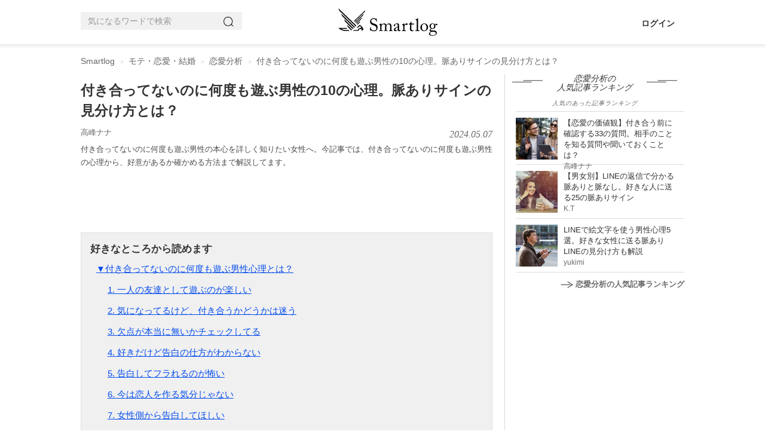

--- FILE ---
content_type: text/html; charset=utf-8
request_url: https://smartlog.jp/230017
body_size: 28475
content:
<!DOCTYPE html>
<html itemscope itemtype="http://schema.org/Other" lang="ja">
<head>
  <meta charset="utf-8" />
  <title>付き合ってないのに何度も遊ぶ男性の10の心理。脈ありサインの見分け方とは？ | Smartlog</title>
  <link href="//assets.smartlog.jp" rel="dns-prefetch" />
  <link href="//stat2.smartlog.jp" rel="dns-prefetch" />
  <link href="//smartlog-stat2.imgix.net" rel="dns-prefetch" />
  <link href="//www.googletagmanager.com" rel="dns-prefetch" />
  <link href="//adservice.google.co.jp" rel="dns-prefetch" />
  <link href="//partner.googleadservices.com" rel="dns-prefetch" />
  <link href="//tpc.googlesyndication.com" rel="dns-prefetch" />
  <link href="//pagead2.googlesyndication.com" rel="dns-prefetch" />
  <link href="//securepubads.g.doubleclick.net" rel="dns-prefetch" />
  <link href="//googleads.g.doubleclick.net" rel="dns-prefetch" />
  <meta content="IE=edge" http-equiv="X-UA-Compatible" />
  <meta content="付き合ってないのに何度も遊ぶ男性の本心を詳しく知りたい女性へ。今記事では、付き合ってないのに何度も遊ぶ男性の心理から、好意があるか確かめる方法まで解説してます。" itemprop="description" name="description" />
  <meta content="恋愛分析, モテ・恋愛・結婚" itemprop="keywords" name="keywords" />
  <meta content="width=device-width, initial-scale=1.0, maximum-scale=5.0, user-scalable=yes" name="viewport" />
  <meta content="SHgLrckypF_4DxvesxzJ9a-RwXxeUJUznmr0AMbPnzM" name="google-site-verification" />
  <meta content="vyweo6i5bt1vvgizgiec38a2flgo8j" name="facebook-domain-verification" />
  <meta content="no-referrer-when-downgrade" name="referrer" />
  <meta content="付き合ってないのに何度も遊ぶ男性の10の心理。脈ありサインの見分け方とは？ | Smartlog" property="og:title" />
  <meta content="article" property="og:type" />
  <meta content="https://smartlog.jp/230017" property="og:url" />
  <meta content="https://smartlog-stat2.imgix.net/uploads/content/piece/2022/1/c63ket/shutterstock_597958052.jpg?w=1200&h=630&fit=crop&auto=compress" property="og:image" />
  <meta content="Smartlog" property="og:site_name" />
  <meta content="付き合ってないのに何度も遊ぶ男性の本心を詳しく知りたい女性へ。今記事では、付き合ってないのに何度も遊ぶ男性の心理から、好意があるか確かめる方法まで解説してます。" property="og:description" />
  <meta content="summary_large_image" name="twitter:card" />
  <meta content="https://smartlog-stat2.imgix.net/uploads/content/piece/2022/1/c63ket/shutterstock_597958052.jpg?w=1200&h=630&fit=crop&auto=compress" name="twitter:image" />
  <meta content="@Smartlog_" name="twitter:site" />
  <meta content="@Smartlog_" name="twitter:creator" />
  <link href="https://assets.smartlog.jp/favicon.ico?v=2018" rel="shortcut icon" />
  <link href="https://assets.smartlog.jp/apple-touch-icon-180x180.png" rel="apple-touch-icon" sizes="180x180" />
  <link href="https://assets.smartlog.jp/android-chrome-192x192.png" rel="icon" sizes="192x192" type="image/png" />
  <link href="https://smartlog.jp/230017" rel="canonical" />
  <style>*{-webkit-box-sizing:border-box;-moz-box-sizing:border-box;box-sizing:border-box}html{font-family:sans-serif;-ms-text-size-adjust:100%;-webkit-text-size-adjust:100%}body{margin:0;font-family:"游ゴシック",YuGothic,"Helvetica Neue", Arial, "Hiragino Kaku Gothic ProN", "Hiragino Sans", Meiryo, sans-serif;font-size:14px;line-height:1.4;color:#333333;background-color:#ffffff;padding:0;width:100%}@media (max-width: 991px){body{overflow-x:hidden}}article,aside,footer,header,main,menu,nav,section{display:block}@media (max-width: 991px){footer{padding:0 15px}}a{background-color:transparent;color:#333333;text-decoration:none}b{font-weight:bold}img{border:0;vertical-align:middle}p{margin:0 0 10px}ul{margin-top:0;margin-bottom:10px}h2{font-size:16px;line-height:1.1}h3{font-size:20px}@media (max-width: 991px){h3{padding-left:4px}h4{margin-left:10px}}u{font-size:15px;font-weight:bold;color:#000;line-height:28px;background-color:#e7e7e7;padding:4px 2px 4px 4px;background:linear-gradient(transparent 55%, #d0ebff 0);text-decoration:none}*:before,*:after{-webkit-box-sizing:border-box;-moz-box-sizing:border-box;box-sizing:border-box}.clearfix:before,.clearfix:after,.container-fluid:before,.container-fluid:after{content:" ";display:table}.clearfix:after,.container-fluid:after{clear:both}footer,.content-area{padding-left:0px;padding-right:0px}#teaser{padding-left:0px;padding-right:0px}@media (min-width: 992px){.center-wrapper{background:#f4f4f4 url(https://smartlog-stat2.imgix.net/images/header-border-root.png) repeat-x top;top:-1px;padding:10px 0;margin-bottom:19px}#teaser{margin:14px auto;max-width:1010px;overflow:hidden}}@media (max-width: 991px){#teaser{width:100%;margin-top:44px}}.content-area{width:1010px;margin:0px auto;position:relative;float:none;clear:both}header{border-bottom:0}.win-font{font-family:"Open Sans","ヒラギノ角ゴ ProN W3","Hiragino Kaku Gothic ProN","メイリオ",Meiryo,sans-serif}.container-fluid{margin-right:auto;margin-left:auto;padding-left:0px;padding-right:0px}.hidden{display:none}@media (min-width: 992px){nav#navbar-container{height:75px;width:1010px;margin-right:auto;margin-left:auto}nav#navbar-container .pc-search{position:relative;padding:0;float:left;margin-top:20px;width:270px}nav#navbar-container .logo{position:absolute;top:14px;left:calc(50% - 74px)}nav#navbar-container .pc-account{float:right;right:0px;margin:30px 16px 0 0}nav#navbar-container .pc-account a{margin-left:10px;font-weight:bold}}@media (max-width: 991px){nav#navbar-container{height:44px;padding:0;width:100%;z-index:200000;background-color:#fff}nav#navbar-container .hamburger-menu{position:relative;float:left;top:12px;left:16px}nav#navbar-container .logo{position:absolute;left:calc(50% - 58px);padding-top:6px}nav#navbar-container .notification{float:right;position:relative}nav#navbar-container .indexBtn{display:block;float:right;margin:8px 8px 0 0}nav#navbar-container .indexBtn a{display:block;border:1px solid #000;padding:5px;font-size:12px;box-sizing:border-box;background:#000;color:#fff}nav#navbar-container .indexBtn a:hover{text-decoration:none}}#slide-menu{position:fixed;top:0;left:0;min-width:170px;width:320px;height:100%;background-color:#000;transform:translateX(-100%);transition:transform 0.3s ease;overflow-y:scroll;color:#fff;padding:10px}#slide-menu a{color:#fff}#slide-menu.show{transform:translateX(0%)}.menu-auth{margin:20px 0 20px 4px}.menu-auth .auth-button{padding:6px 20px;border:1px solid #fff;font-size:11px;margin-right:10px}.search-input{width:90%;border:none;font-size:11px;color:#000;border-radius:0;background-color:#f1f1f1;height:30px;padding:6px 12px;line-height:1.4;margin-left:4px}.menu-items{margin-top:10px}.menu-items ul{list-style:none;margin:0;padding:0}.menu-items ul li{border-top:0;border-bottom:1px solid #222;background-repeat:no-repeat;background-size:20px auto;background-position:4px;box-sizing:border-box;padding-left:15px;height:42px}.menu-items ul li a{display:block;padding:10px;color:#fff;vertical-align:middle;margin-left:10px}input.form-control{border-radius:0;background-color:#f1f1f1}.searchButton{width:17px;height:17px;border:0;padding:0;position:absolute;top:7px;right:8px}@media (min-width: 992px){.searchButton{right:6px;background:url(https://smartlog-stat2.imgix.net/images/icons/icon_search.png) no-repeat !important;background-size:18px 18px !important;position:absolute;top:7px;width:17px;height:17px;border:1px solid transparent;white-space:nowrap;padding:6px 12px;font-size:14px;line-height:1.4;border-radius:4px;touch-action:manipulation;display:inline-block;margin-bottom:0;font-weight:normal;text-align:center;vertical-align:middle}}.form-group{margin-bottom:15px}.form-control{border:none;background-color:#eee;display:block;width:100%;height:30px;padding:6px 12px;font-size:14px;line-height:1.4;color:#999999}.form-control::-moz-placeholder{color:#999999;opacity:1}.form-control:-ms-input-placeholder{color:#999999}.form-control::-webkit-input-placeholder{color:#999999}@media (max-width: 991px){#smlg-search{position:fixed;top:90px;left:-320px;width:320px !important;z-index:1000000 !important;border:0;background-color:#000;height:48px;display:block;opacity:0;visibility:hidden;transition:all 0.1s linear}#smlg-search.active{opacity:1;visibility:visible;left:0}#fixed-header{position:absolute;top:inherit;left:inherit;width:100%;z-index:200}#fixed-header.fixhead{position:fixed;top:0;left:0;width:100%;height:auto;backface-visibility:hidden;transition:all 0.3s ease}#fixed-header.fixhead.apphide{top:-78px}.searchButton{background:none !important}input.form-control{width:100%}#app-foot-link-icon{float:right;position:relative;top:9px;left:-12px}#app-foot-link-icon2{float:right;position:relative;top:9px;left:-12px}#app-foot-link-icon2:after{content:attr(data-badge);font-family:"Helvetica Neue",Arial,"Hiragino Kaku Gothic ProN","Hiragino Sans",'ヒラギノ角ゴ ProN W3', 'Courier New', Courier, monospace;position:absolute;top:-6px;right:-6px;font-size:10px;background:#C92606;color:white;width:12px;height:12px;text-align:center;line-height:12px;border-radius:50%;-webkit-border-radius:50%;-moz-border-radius:50%;-ms-border-radius:50%;-o-border-radius:50%}}.col-md-c3,.col-md-ct{position:relative;min-height:1px;padding-left:15px;padding-right:15px}@media (min-width: 992px){.col-md-c3,.col-md-ct{float:left}.col-md-c3{width:300px}.col-md-ct{width:710px}}section header{border:0;padding:0}section header h2{font-size:16px;margin:4px 0 1px;font-weight:bold}#newArticles h2,#premiumArticles h2,#accessRankingCategory h2{background-size:51px 4px;text-align:center;font-style:italic;font-family:"Times New Roman";font-weight:normal}#newArticles h2 a,#premiumArticles h2 a{font-size:16px;font-weight:normal}#newArticles p,#premiumArticles p,#accessRankingCategory p{font-size:10px;text-align:center;font-style:italic;letter-spacing:1px;margin-bottom:6px}#accessRankingCategory p{margin:0 0 6px 0;color:#666666}#accessRanking.sidelist footer span,#newArticles.sidelist footer span,#premiumArticles.sidelist footer span{padding-left:4px;font-size:12px}@media (min-width: 992px){section#premiumArticles.sidelist footer a,section#newArticles.sidelist footer a{display:inherit;float:right}}@media (max-width: 991px){.sidelist footer span{padding-left:0}}section header p{margin:0;font-size:14px;color:#666666}section main li{position:relative;border-bottom:1px solid #eeeeee;padding:12px 10px 8px 0;padding-left:0;list-style:none}@media (min-width: 992px){section main li{border-bottom:1px solid #dedede}}aside{padding:0 !important}aside h2{line-height:1.1}.sidelist{padding:0 0 10px}.sidelist h2{padding-top:0;margin-top:0}@media (min-width: 992px){#mainContents .sidelist{padding:0}}.sidelist .sidelist-title{font-size:13px;line-height:18px}.sidelist .sidelist-title h3{font-size:13px;line-height:18px;margin:0}.sidelist .sidelist-title a{color:#333;font-weight:normal}.sidelist a{font-size:13px;line-height:18px}.sidelist .userName{margin-top:0px;font-size:12px;color:#6c6c6c;bottom:0}@media (max-width: 991px){.sidelist .userName{margin-top:10px}}.sidelist .number{font-weight:bold}.sidelist a{color:#6c6c6c;font-size:13px}.sidelist .userName a{font-size:11px;top:1px}ul.loop-article-min-h80{list-style:none;margin:0;padding:0}ul.loop-article-min-h80 li{margin:0;display:flex;height:102px;padding:10px 0 8px 0;border-bottom:1px solid #dedede}ul.loop-article-min-h80 li h3{height:65px;padding:0;margin:0;font-size:13px;line-height:18px;font-weight:normal}ul.loop-article-min-h80 li h3.with-description{height:inherit}ul.loop-article-min-h80 li h3 a{color:#333}ul.loop-article-min-h80 li:first-child{border-top:1px solid #d9d9d9}.loop-article-min-h80-text{margin-left:10px;width:100%}.loop-article-min-h80 .userName{margin-top:0px;font-size:12px;color:#6c6c6c;bottom:0;text-align:right}.loop-article-min-h80 .userName a{font-size:11px;top:1px}@media (max-width: 991px){.sidelist a{font-size:13px}.loop-article-min-h80 a{font-size:14px}.sidelist .sidelist-title h3{padding-left:0}}.sidelist .thumb{position:relative;height:65px}.sidelist .thumb img{width:80px;height:80px}.sidelist .thumb65 .thumb img{width:70px;height:70px}.sidelist .thumb65 .thumb .new{position:absolute;top:0;left:0;width:32px;height:32px}.sidelist h4{font-size:14px;margin:0;width:100%}.col-md-c3 .sidelist h4{margin:0 !important;height:inherit}.sidelist footer{margin:0}.sidelist footer a{display:block;text-align:right;font-weight:bold}.sidelist footer img{margin-right:4px}@media (max-width: 991px){.sidelist .sub{margin-top:3px !important}.col-md-c3 .sidelist h4{margin-bottom:8px !important}}@media (min-width: 992px){#mainContents .sidelist main{margin:0}}@media (max-width: 991px){#articleContents,#loginContents{padding-top:122px !important;margin-top:0 !important}#articleContents.appNoneCont,#loginContents.appNoneCont{padding-top:44px !important;margin-top:0 !important}}@media (max-width: 991px){.content-area{width:100% !important;padding:5px 15px 0 15px}#topContents .content-area{padding:0}}main.thumb65 ul li{height:90px;padding:10px 10px 8px 0}.thumb img.new{position:absolute;top:0;left:0;width:32px !important;height:32px !important}@media screen and (max-width: 480px){.col-md-c3 .sidelist h4{margin:10px 0 5px;min-height:35px}}@media (max-width: 360px){.sidelist h4{margin:6px 0 0 0}}#mainContents .star{display:inline-block;padding-left:20px;background:url(https://smartlog-stat2.imgix.net/images/icons/icon_heart.png) no-repeat 5px;background-size:10px;font-weight:normal}@media (max-width: 991px){#mainContents{padding-right:0px;padding-left:0px}#mainContents section:not(#globalNav){padding:0 20px 20px 20px}#category-children,#accessRankingCategory{margin:10px 0 19px 0;padding:0 20px}#category-children h2,#accessRankingCategory h2{margin-bottom:10px}}@media (min-width: 992px){#mainContents{padding-right:20px;margin-top:0px;padding-left:0px;border-right:1px solid #d9d9d9}#mainContents .sub{clear:both;float:none}#mainContents header{border-left:none;padding:0 0 10px}#mainContents header h3{float:left}#mainContents header p:not(.description){margin-top:4px;float:right}}#item section{margin-bottom:20px}#item #mainContents section{padding:0}#newArticles,#premiumArticles{margin-bottom:20px}@media (min-width: 992px){#newArticles,#premiumArticles{margin-bottom:40px}}#newArticles h2,#premiumArticles h2{background:url(https://smartlog-stat2.imgix.net/images/h3.png) right 34px bottom 8px no-repeat,url(https://smartlog-stat2.imgix.net/images/h3.png) left 34px bottom 8px no-repeat;background-size:51px 4px}#newArticles ul li:first-child,#premiumArticles ul li:first-child,#accessRankingCategory ul li:first-child{border-top:1px solid #dddddd}@media (max-width: 991px){#newArticles main,#premiumArticles main,#accessRankingCategory{margin:0}}#accessRankingCategory h2{width:100%;background:url(https://smartlog-stat2.imgix.net/images/h3.png) right 18px bottom 8px no-repeat,url(https://smartlog-stat2.imgix.net/images/h3.png) left 18px bottom 8px no-repeat;background-size:51px 4px}@-ms-viewport{width:device-width}ul.wpp-list{position:relative;padding-left:0;margin-left:18px}ul.wpp-list a.thumb{position:relative;height:70px}ul.wpp-list li{list-style:none;border-bottom:1px solid #dddddd;height:90px;padding:10px 10px 8px 0;display:flex}ul.wpp-list li a.thumb img{width:70px;height:70px}ul.wpp-list li .sidelist-title{padding-left:10px}@media (max-width: 991px){ul.wpp-list li .sidelist-title{padding-left:10px}}.wpp-list-index{text-align:right;font-weight:bold}.wpp-list-index img{margin-right:4px}@media (max-width: 991px){ul.wpp-list{padding-left:0;margin-left:0}ul.wpp-list li{height:100px}ul.wpp-list li a.thumb img{width:80px;height:80px}ul.wpp-list li .sidelist-title a{font-size:14px}.wpp-list-index{text-align:center;border:1px solid #000;padding:10px;color:#333333;margin-bottom:50px}}#header-border{background:#fff url(https://smartlog-stat2.imgix.net/images/header-border.png) repeat-x bottom;background-position:0 74px}#breadcrumb{padding:4px 0;color:#666666;position:relative;width:1010px;margin:6px auto 0 auto}.breadcrumb{padding:8px 15px;margin-bottom:0px;list-style:none;border-radius:4px;color:#666666}.breadcrumb li{display:inline-block}.breadcrumb>li+li:before{content:"> ";font-size:10px;padding:0 5px;color:#cccccc}#breadcrumb a{color:#666666}@media (min-width: 992px){ul.breadcrumb{margin-top:0;margin-bottom:0;padding-right:0;padding-left:0}}#articleContents{width:1010px !important;margin:0px auto 20px auto !important;position:relative;float:none !important;clear:both}#article{margin:0}#article h1{margin-top:10px;margin-bottom:10px;font-size:23px;font-weight:bold;line-height:34px}#article .description{float:none !important;color:#494949}#article ul li{line-height:28px;font-size:15px}#article li a{text-decoration:underline;color:#044cec}#category-children ul.tags{list-style:none;padding:0}#category-children .tags a{background:#f1f1f1;padding:7px 10px;margin:0 4px 4px 0;color:#3b3b3b;word-break:keep-all;display:block;float:left}@media (min-width: 992px){#article{padding-left:0 !important}#article .description{font-size:13px;line-height:22px;margin-bottom:16px}}@media (max-width: 991px){#articleContents{width:100% !important;padding-left:20px;padding-right:20px}#articleContents #mainContents section:not(#globalNav){padding:0;border:0}#article{padding:0 0 10px 0 !important}#article h1{margin-top:10px;font-size:19px;line-height:28px}#article .description{margin-bottom:10px;font-size:13px;line-height:22px}}a.userNameText{padding:4px 4px 4px 0;font-size:13px;color:#6c6c6c}#article .other{clear:both;margin:8px 0}.sponsor-box{display:flex;justify-content:space-between;align-items:center;margin-top:4px}.sponsor-box .sponsor-title{font-size:11px;color:#6c6c6c;margin-right:1em}.sponsor-mark{margin-left:0.2em;font-size:12px;padding:0 0.5em;border:solid 0.5px #888888;color:#888888}#article .metaDate{float:right;top:2px;position:relative;font-family:"Times New Roman";font-size:16px;font-style:italic;color:#6c6c6c;text-transform:uppercase;-webkit-font-smoothing:antialiased}#article #fav-count{font-size:12px;color:#6c6c6c}#article p:first-child{float:none !important;margin:0 !important}#article p.date{font-family:"Times New Roman";font-size:14px;float:left;font-style:italic;color:#6c6c6c;margin-top:20px;text-transform:uppercase;-webkit-font-smoothing:antialiased;-moz-osx-font-smoothing:grayscale}#article #article-hero{margin-bottom:10px}#article #article-hero img{width:100%}@media (min-width: 992px){#article #article-hero{width:689px;height:459px}}#article .smlg-item{margin-bottom:18px}.fav_heart{line-height:0;margin-right:5px}.fav_heart svg{width:13px;height:auto;fill:#6c6c6c}.ico-heart-red svg{fill:#E71E19}.fav_heart{vertical-align:middle;line-height:0;margin-right:4px;display:inline-block;padding:0}.fav_heart svg{width:11px;top:-1px;position:relative}#supervisor{border:1px solid #e0e0e0;margin-bottom:20px}#supervisor p,#supervisor a,#supervisor .kuro,#supervisor li{font-size:11.5px;line-height:1.4}#supervisor p{margin-bottom:0}#supervisor #supervisor_box{display:flex}#supervisor #supervisor_image{margin:10px 10px 0 10px}#supervisor #supervisor_image img{border-radius:90px}#supervisor #supervisor_text{margin:10px 10px 0 0}#supervisor #supervisor_summary{font-size:17px;font-weight:bold;margin-bottom:6px}#supervisor #supervisor_title{font-size:13px;font-weight:bold}#supervisor #supervisor_name{font-size:13px;font-weight:bold}#supervisor #supervisor_profile{font-size:11.5px;margin-top:6px}#supervisor #supervisor_description{font-size:11.5px;margin:0 10px 10px 10px}#supervisor hr{margin:10px}@media (min-width: 992px){.ico-heart{font-size:14px;padding:11px 0}}@media (max-width: 991px){.sidelist .sub{margin-top:3px !important}.sidelist .sub a{font-size:13px}a.userNameText{padding:0;margin-right:4px}.fav_heart{margin-right:6px}.fav_heart svg{width:11px}.fav_heart svg{width:10px}}article .wp{font-size:17px}#article p{font-size:15px;line-height:25.5px;margin:0 0 18px 0}#article p:empty{visibility:hidden;margin:0}#article p.p-img{font-size:16px;line-height:28px;margin:0 0 6px 0}img.size-size-B{height:100%;max-width:100%;padding:0;font-size:15px;line-height:25.5px;margin:0 0 6px 0}#article p a{color:#044cec;text-decoration:underline}article b,article strong{font-size:100%;font-weight:bold;color:#000;line-height:28px;background-color:#e7e7e7;padding:4px 2px 4px 4px}article h2{font-size:23px;line-height:32px;padding:12px 0 12px 4px;font-weight:bold;background:url(https://smartlog-stat2.imgix.net/images/h2-border-top.png) top repeat-x;border-top:0;border-bottom:1px solid #000;color:#000;margin-top:20px;margin-bottom:24px}article h3{font-size:19px;font-weight:bold;clear:both;margin:0;padding:14px 0;background:transparent;color:#000;line-height:32px;position:relative;border-top:1px solid #ccc}article h3:after{content:".";line-height:0;display:block;overflow:hidden;position:absolute;top:-1px;width:16%;border-top:1px solid #000000}@media (max-width: 991px){#article #article-hero{min-height:223px;height:260px}#article p{padding:0;font-size:15px}article h2{font-size:18px;padding:10px 0 10px 4px}article h3{font-size:16px;padding:10px 0;line-height:28px}article span.mokuji-tobi{position:absolute;margin-top:-70px}}article#article .item-scroll-overflow{overflow-x:scroll}article#article table.item-scroll{width:689px;counter-reset:rank}@media (max-width: 991px){article#article table.item-scroll{width:420px}}article#article table.item-scroll th,article#article table.item-scroll td{font-size:12px;vertical-align:middle;padding:0 2px;border:1px solid #e0e0e0}article#article table.item-scroll tbody td{height:55px}article#article table.item-scroll tbody td:nth-child(4){padding-left:4px}article#article table.item-scroll thead .fixed01,article#article table.item-scroll thead .fixed02{background-color:#ebebeb;color:#333;padding-left:4px;border-right:1px solid #fff}article#article table.item-scroll thead th.fixed02:last-child{border-right:1px solid #e0e0e0}article#article table.item-scroll tr:nth-child(2n){background-color:#fafafa}article#article table.item-scroll .fixed01,article#article table.item-scroll .fixed02{position:sticky;top:0;left:0;color:#000;background:#fff}article#article table.item-scroll .fixed01:before{content:"";position:absolute;top:-1px;left:-1px;width:100%;height:100%}article#article table.item-scroll .fixed02:before{top:-1px;left:-1px}article#article table.item-scroll .fixed01{z-index:20;font-size:12px;font-weight:normal}article#article table.item-scroll .fixed02{z-index:10;font-size:12px;font-weight:normal;height:44px}article#article table.item-scroll .item-scroll-img::before{content:"";position:absolute;z-index:5;border-bottom:22px solid transparent;border-left:22px solid rgba(0,0,0,0.6)}article#article table.item-scroll .item-scroll-img1::before{border-left:22px solid rgba(226,208,110,0.6)}article#article table.item-scroll .item-scroll-img2::before{border-left:22px solid rgba(192,192,192,0.6)}article#article table.item-scroll .item-scroll-img3::before{border-left:22px solid rgba(188,112,53,0.6)}article#article table.item-scroll .item-scroll-img::after{counter-increment:rank;content:counter(rank);font-style:italic;font-family:"Times New Roman, Oranienbaum";position:absolute;top:-1px;left:2px;font-size:6px;color:#fff;z-index:8}article#article table.item-scroll .item-scroll-img1::after{color:#000}article#article table.item-scroll .fixed02 img{max-height:55px;max-width:55px}article#article table.item-scroll .fixed02 img{object-fit:cover;position:absolute;top:50%;left:50%;transform:translate(-50%, -50%);-webkit-transform:translate(-50%, -50%);-moz-transform:translate(-50%, -50%);-ms-transform:translate(-50%, -50%);-o-transform:translate(-50%, -50%)}article#article table.item-scroll .item-scroll-title a{text-decoration:underline;color:#044cec}article#article .item-scroll-overflow-tate{overflow-x:scroll}article#article table.item-scroll-tate{width:max-content;counter-reset:rank}@media (max-width: 991px){article#article table.item-scroll-tate{width:max-content}}article#article table.item-scroll-tate a{color:#044cec;text-decoration:underline}article#article table.item-scroll-tate th,article#article table.item-scroll-tate td{font-size:14px;vertical-align:middle;padding:0 2px;border:1px solid #e0e0e0}article#article table.item-scroll-tate tbody td{height:55px;padding:10px 12px;width:200px}article#article table.item-scroll-tate tbody tr.vertical-align-top td{vertical-align:top}article#article table.item-scroll-tate tbody td:nth-child(4){padding-left:4px}article#article table.item-scroll-tate thead .fixed01-tate,article#article table.item-scroll-tate tbody .fixed01-tate{background-color:#ebebeb;color:#333;padding-left:4px;border-right:1px solid #fff}article#article table.item-scroll-tate thead tr{height:150px}article#article table.item-scroll-tate thead th.fixed04-tate:last-child{border-right:1px solid #e0e0e0}article#article table.item-scroll-tate tr:nth-child(2n){background-color:#fafafa}article#article table.item-scroll-tate .fixed01-tate,article#article table.item-scroll-tate .fixed04-tate{position:relative;top:0;left:0;color:#000;background:#fff}article#article table.item-scroll-tate .fixed01-tate:before{content:"";position:absolute;top:-1px;left:-1px;width:100%;height:100%}article#article table.item-scroll-tate .fixed04-tate:before{top:-1px;left:-1px}article#article table.item-scroll-tate .fixed01-tate{z-index:20;font-size:13px;font-weight:normal}article#article table.item-scroll-tate .fixed04-tate{z-index:10;font-size:12px;font-weight:normal}article#article table.item-scroll-tate .item-scroll-img-tate::before{content:"";position:absolute;z-index:5;border-bottom:30px solid transparent;border-left:30px solid rgba(0,0,0,0.6)}article#article table.item-scroll-tate .item-scroll-img1::before{border-left:30px solid rgba(226,208,110,0.6)}article#article table.item-scroll-tate .item-scroll-img2::before{border-left:30px solid rgba(192,192,192,0.6)}article#article table.item-scroll-tate .item-scroll-img3::before{border-left:30px solid rgba(188,112,53,0.6)}article#article table.item-scroll-tate .item-scroll-img-tate::after{counter-increment:rank;content:counter(rank);font-style:italic;font-family:"Times New Roman, Oranienbaum";position:absolute;top:-1px;left:2px;font-size:12px;color:#fff;z-index:8}article#article table.item-scroll-tate .item-scroll-img1::after{color:#000}article#article table.item-scroll-tate .pr-badge.item-scroll-img1::before{content:"";position:absolute;z-index:5;border-bottom:30px solid transparent;border-left:30px solid #000}article#article table.item-scroll-tate .pr-badge::after{content:'PR';font-style:italic;font-family:"Times New Roman, Oranienbaum";position:absolute;top:-1px;left:0px;font-size:10px;color:#fff;z-index:8}article#article table.item-scroll-tate .item-scroll-title-tate a{text-decoration:underline;color:#044cec}article#article table.item-scroll-tate a.btn-default-table-tate{background-color:#000;text-decoration:none;color:#ffffff}article#article table.item-scroll-tate .fixed04-tate img,article#article table.item-scroll-tate .fixed04-tate video{max-height:150px;max-width:150px}article#article table.item-scroll-tate .fixed04-tate img,article#article table.item-scroll-tate .fixed04-tate video{object-fit:cover;position:absolute;padding:1px;top:50%;left:50%;transform:translate(-50%, -50%);-webkit-transform:translate(-50%, -50%);-moz-transform:translate(-50%, -50%);-ms-transform:translate(-50%, -50%);-o-transform:translate(-50%, -50%)}@media (max-width: 991px){#article .btn-default-table-tate{background-color:#000000;color:#fff;height:30px;font-size:12px;padding:6px 10px;display:block;text-decoration:none;margin-bottom:0;font-weight:normal;text-align:center;vertical-align:middle;-ms-touch-action:manipulation;touch-action:manipulation;background-image:none;border:1px solid transparent;white-space:nowrap;line-height:1.4;border-radius:4px}#article .btn-default-table-tate:after{position:relative;width:11px;height:11px;content:" ";background:url(https://smartlog-stat2.imgix.net/images/icon_item_arrow.png);background-size:contain;background-repeat:no-repeat;vertical-align:middle;display:inline-block;top:-1px;left:6px}}@media (max-width: 428px){#article #article-hero{height:250px}}@media (max-width: 393px){#article #article-hero{height:230px}}@media (max-width: 375px){#article #article-hero{height:220px}}.sp_overlay{position:fixed;bottom:0;width:100%;padding-bottom:env(safe-area-inset-bottom);z-index:2147483647;background-color:#fff;display:flex;justify-content:center}@media screen and (max-width: 991px){span.article_social_fav{font-size:12px;color:#000}}#article ul{padding-left:23px;margin-bottom:10px;list-style:square}#article .article-page-nav{display:block;background:#f0f0f0;border:1px solid #e0e0e0;padding:15px;-webkit-box-sizing:border-box;box-sizing:border-box;margin-bottom:20px;position:relative}#article .article-page-nav:before{content:"好きなところから読めます";font-size:1.2em;padding:0;border:0;background:none;margin:0;font-weight:bold}#article .article-page-nav #indexPosAnc{display:block;position:absolute;top:-60px;left:0;width:0;height:0;visibility:hidden}#article .article-page-nav>h2{font-size:1.2em;padding:0;border:0;background:none;margin:0}#article .article-page-nav>ul{margin-left:10px;padding:0;margin-bottom:1.5em}#article .article-page-nav ul li ul{padding:0 0 0 1.25em;margin-bottom:1em}#article .article-page-nav ul li{list-style:none;font-size:15px;line-height:1.8em;padding:8px 0 0 0;border-bottom:0 none}#article .article-page-nav>ul>li:last-child,#article .article-page-nav ul:last-of-type,#article .article-page-nav ul li ul:last-of-type{margin-bottom:0}@media (max-width: 767px){#article .article-page-nav{padding:10px}#article .article-page-nav>ul{padding-left:0}#article .article-page-nav>h2{text-align:center}#article .article-page-nav ul li{font-size:13px;line-height:1.8em}#article .article-page-nav ul li ul{padding-left:1em}}@media (max-width: 768px){.ad{height:310px;min-height:310px}#mokuji_btn{display:none;position:fixed;right:0px;bottom:130px;border:solid 1px #000;border-radius:1em 0 0 1em;height:40px;width:160px;background-color:#000;color:#fff;z-index:9999;padding:10px 2em}#mokuji_btn_text{display:flex;justify-content:center;width:100%}}.loop-article-min-h80 .thumb{position:relative}.loop-article-min-h80 .thumb .new{position:absolute;top:0;left:0;width:32px;height:32px}@media (max-width: 991px){.special-top #article .article-section{padding:0px 20px !important}}@media (min-width: 992px){#articleContents #accessRankingCategory h2{background:url(https://smartlog-stat2.imgix.net/images/h3.png) right 12px bottom 16px no-repeat, url(https://smartlog-stat2.imgix.net/images/h3.png) left 12px bottom 16px no-repeat;background-size:51px 4px;font-size:14px}#articleContents #accessRankingCategory h2.oneline{background:url(https://smartlog-stat2.imgix.net/images/h3.png) right 12px bottom 6px no-repeat, url(https://smartlog-stat2.imgix.net/images/h3.png) left 12px bottom 6px no-repeat;background-size:51px 4px}}@media (max-width: 991px){#articleContents #accessRankingCategory h2{background:url(https://smartlog-stat2.imgix.net/images/h3.png) right 8px bottom 16px no-repeat, url(https://smartlog-stat2.imgix.net/images/h3.png) left 8px bottom 16px no-repeat;background-size:51px 4px;margin:20px 0 0 0}#articleContents #accessRankingCategory h2.oneline{background:url(https://smartlog-stat2.imgix.net/images/h3.png) right 8px bottom 6px no-repeat, url(https://smartlog-stat2.imgix.net/images/h3.png) left 8px bottom 6px no-repeat;background-size:51px 4px;margin:20px 0 0 0}}#article .kakoi{background-color:#f4f4f4;color:#333;padding-bottom:20px;font-size:17px}#article .kakoi .kakoi-title{text-align:center;margin:0 0 40px 0;padding:20px 40px 0 40px;position:relative;color:#333;font-weight:bold}#article .kakoi .kakoi-title:after{position:absolute;left:50%;bottom:-20px;right:0;margin-left:-23px;width:45px;height:2px;background:#333;content:" "}#article .kakoi .kakoi-box{clear:both;padding:10px;min-height:34px;margin:0px 40px}#article .kakoi .kakoi-num{float:left;width:60px;min-height:34px;position:relative;top:-8px}#article .kakoi .kakoi-num:before{content:"#";font-size:24px}#article .kakoi .kakoi-text{float:left;width:70%;min-height:34px}#article .kakoi .kakoi-text a{color:#000080;text-decoration:underline}@media (max-width: 991px){#article .kakoi{line-height:24px;font-size:15px}#article .kakoi .kakoi-box{clear:both;padding:10px 0 10px 10px;min-height:34px;margin:0px 6px}#article .kakoi .kakoi-num{top:-2px;width:40px}#article .kakoi .kakoi-num:before{content:"#";font-size:20px}#article .kakoi .kakoi-text{float:left;width:84%;min-height:34px}}#article .kakoi2{position:relative;margin:2em auto;padding:8px 0px 8px 0px;width:100%;border:solid 3px #000;border-radius:6px;font-size:15px;color:#333333;-webkit-border-radius:6px;-moz-border-radius:6px;-ms-border-radius:6px;-o-border-radius:6px}#article .kakoi2 .kakoi2-title{position:absolute;display:inline-block;top:-14px;left:6px;padding:0 9px;height:25px;line-height:24px;vertical-align:middle;font-size:14px;background:#000;color:#ffffff;font-weight:bold;border-radius:10px;-webkit-border-radius:10px;-moz-border-radius:10px;-ms-border-radius:10px;-o-border-radius:10px}#article .kakoi2 p{padding:0px 20px;margin:0}#article .kakoi2 p .btn-default,#article .kakoi-custom .btn-default{margin-top:18px}#article .kakoi2 .kakoi2-tap,#article .kakoi-custom .kakoi-custom-tap{text-align:right;font-weight:bold;font-size:11px}#article .kakoi2 ol,#article .kakoi-custom ol{margin-top:10px;padding-left:22px;margin-bottom:10px}#article .kakoi2 ol li,#article .kakoi-custom ol li{margin-left:16px;padding:2px 0px 0px 4px;line-height:32px;border-bottom:0 none;font-size:15px}#article .kakoi2 ul,#article .kakoi-custom ul{margin:8px 0 0 16px}#article .kakoi-custom .btn-default{margin-right:20px;margin-left:20px}#article .kakoi-custom p,#article .kakoi-custom img{padding:0px 20px;margin-bottom:18px}@media (max-width: 991px){.kakoi2,.kakoi-custom{padding:20px 6px 6px 10px}#article .kakoi2 ol,#article .kakoi-custom ol{padding-left:14px !important}.kakoi2 ol li,.kakoi-custom ol li{margin-left:0px}#article .kakoi2 ul,#article .kakoi-custom ul{margin:8px 0 0 10px}#article .kakoi2 p:has(>.btn-default),#article .kakoi-custom p:has(>.btn-default){display:flex;justify-content:center}}@media (max-width: 375px){#article .kakoi-custom>.btn-default{min-width:270px}}#article .kakoi-custom{position:relative;margin:2em auto;padding:20px 0px 6px 0px;width:100%;border:solid 3px #000;border-radius:6px;font-size:15px;color:#333333;-webkit-border-radius:6px;-moz-border-radius:6px;-ms-border-radius:6px;-o-border-radius:6px}#article .kakoi-custom.kakoi-boarder-red{border:solid 3px #c60262}#article .kakoi-custom.kakoi-boarder-blue{border:solid 3px #1c83c9}#article .kakoi-custom .kakoi-custom-title{position:absolute;display:inline-block;top:-14px;left:6px;padding:0 9px;height:25px;line-height:24px;vertical-align:middle;font-size:14px;background:#000;color:#ffffff;font-weight:bold;border-radius:10px;-webkit-border-radius:10px;-moz-border-radius:10px;-ms-border-radius:10px;-o-border-radius:10px}#article .kakoi-custom.kakoi-boarder-red .kakoi-custom-title{background-color:#c60262}#article .kakoi-custom.kakoi-boarder-blue .kakoi-custom-title{background-color:#1c83c9}.kuro{font-size:15px;color:#333333;font-weight:bold}.og-link{border:1px solid #B0B0B0;background-color:#f0f0f0;margin:0 0 20px 0;padding:20px;display:block;height:140px}@media (max-width: 991px){.og-link{padding:8px;height:103px}}#article h4{background:url(https://smartlog-stat2.imgix.net/images/h4.png) no-repeat;background-size:16px 16px;padding-left:25px;margin-top:10px;margin-bottom:26px;font-size:15px;font-weight:bold;line-height:1.1;clear:both}#article h5{background:url(https://smartlog-stat2.imgix.net/images/icons/icon_list.png) no-repeat left 50%;padding-left:9px;margin-bottom:26px;font-size:15px;font-weight:bold}#article .highlight-stars{color:#FFA60C}.image-container{display:flex;justify-content:center;align-items:flex-start}.image-container img{width:45%;height:auto;margin:0 10px 0 0}@media (max-width: 991px){#article h4{margin:0 0 16px 0;line-height:24px;background-position:0px 4px;font-size:15px}#article h5{padding-left:9px;font-size:15px;margin:0 0 16px 0}}#pagelink-box{margin:20px 0}#pagelink-box #pagination-list{display:flex;padding-left:0}#pagelink-box #pagination-list .pagination-item{list-style:none;border:solid 1px #000;padding:0 0 0 0;text-align:center}#pagelink-box .pagination-item[aria-current="page"]{background-color:#000;color:#fff}#pagelink-box .pagination-item.pagination-support{flex:2}#pagelink-box .pagination-item.pagination-index{flex:1}#pagelink-box .pagination-item .pagination-link{text-decoration:none;color:#000;display:flex;justify-content:center;align-items:center}#recommend-flex{display:flex;flex-wrap:wrap}.recommend-box{width:172px;height:190px}a.recommend-box{font-size:14px;line-height:1.4}.recommend-box img{width:169px;height:101px}.section-category-list{display:flex;flex-direction:column;justify-content:center;justify-items:stretch;text-align:center}.section-category-list ul{display:flex;flex-wrap:wrap;justify-content:flex-start;list-style:none;width:100%;padding:0 0}.section-category-list ul li{display:flex;justify-content:center;height:100px;align-items:center;position:relative;background-size:cover;background-color:#000;opacity:1.0}.section-category-list ul li:before{content:'';position:absolute;top:0;right:0;left:0;bottom:0;background-color:rgba(0,0,0,0.5)}.section-category-list ul li a{position:absolute;display:flex;width:100%;height:100%;align-items:center;justify-content:center;text-decoration:none}.section-category-list ul li a span{color:#FFF;font-size:18px;font-weight:bold}@media (max-width: 991px){.section-category-list h2#section-category-head-title{background:url(https://smartlog-stat2.imgix.net/images/h3.png) right 6px bottom 8px no-repeat, url(https://smartlog-stat2.imgix.net/images/h3.png) left 6px bottom 8px no-repeat;background-size:51px 4px}.section-category-list ul li{flex-basis:49%;margin:0 2% 2% 0}.section-category-list ul li:nth-child(2n){margin:0 0 2% 0}}@media (min-width: 992px){.section-category-list ul li{flex-basis:33%;margin:0 0.5% 0.5% 0}.section-category-list ul li:nth-child(3n){margin:0 0 0.5% 0}}#pr-posts h2,#alikes h2{background:url(https://smartlog-stat2.imgix.net/images/h3-middle.png) right 180px bottom 8px no-repeat,url(https://smartlog-stat2.imgix.net/images/h3-middle.png) left 180px bottom 8px no-repeat;background-size:71px 5px;text-align:center;font-style:italic;font-family:"Times New Roman";font-size:20px;font-weight:normal;line-height:1.1}@media (min-width: 992px){#mainContents #pr-posts h2,#mainContents h2#alikes,#mainContents h2#recommends{margin:20px 0 30px 0}}h2#alikes,h2#recommends{background:url(https://smartlog-stat2.imgix.net/images/h3-middle.png) right 140px bottom 8px no-repeat,url(https://smartlog-stat2.imgix.net/images/h3-middle.png) left 140px bottom 8px no-repeat;background-size:71px 5px;text-align:center;font-style:italic;font-family:"Times New Roman";font-size:20px;font-weight:normal;clear:both}.adunit{height:300px;width:336px;margin-bottom:10px}.adbox{display:flex;justify-content:space-between}#footer-enjoy{background-image:url("https://smartlog-stat2.imgix.net/images/footer-enjoy-2018-35.jpg?auto=compress,format&blend-color=000000&blend-alpha=30&q=30");background-size:cover;position:relative;width:100%;height:460px;clear:both}.footer-enjoy-box{width:100%;text-align:center}.footer-enjoy-box img{margin-top:100px}.footer-enjoy-text{color:#fff;line-height:30px;letter-spacing:1px;margin:20px auto;text-align:left;width:540px}
    
  </style>
  <style>
    article strong {
      background: linear-gradient(transparent 55%, #ffe1f2 0);
    }
  </style>    <script src="https://assets.smartlog.jp/assets/user-d106d85a11d4f8fb49974ba23583cd8f355a0ffa7268a624dc182c4ac472b7dd.js" defer="defer"></script>
      <script src="https://assets.smartlog.jp/assets/pc-e2daa6297e6d9af6a764a2674ae5e5eaa347c532820d52def3fb30d0a0fefd81.js" defer="defer"></script>
  
    
  <!-- Flux tag -->
  <script async="async" src="https://flux-cdn.com/client/smartlog/smartlog.min.js"></script>
  <script type="text/javascript">
      window.pbjs = window.pbjs || {que: []};
  </script>
  
  <!-- Google DFP -->
  <script async='async' src='https://securepubads.g.doubleclick.net/tag/js/gpt.js'></script>
  <script type="text/javascript">
      window.googletag = window.googletag || {cmd: []};
  </script>
  
  
  <!-- Call Prebid&TAM(UAM) -->
  <script type="text/javascript">
      window.fluxtag = {
          intersectionObserver: null,
          lazyAdUnits: [],
          lazyOption: { rootMargin: window.screen.height * 3 + "px" },
          failSafeTimeout: 3000,
          isFn: function (object) {
              var _t = 'Function';
              var toString = Object.prototype.toString;
              return toString.call(object) === '[object ' + _t + ']';
          },
          renderAds: function (lines, failSafeTimeout) {
              googletag.cmd.push(function () {
                  var failSafeTimeout = failSafeTimeout || window.fluxtag.failSafeTimeout;
                  var bidRequestTimeout = (failSafeTimeout - 500) > 0 ? failSafeTimeout - 500 : failSafeTimeout;
                  var refreshLines = [];
                  var params = (function () {
                      // GAMを呼び出したかを確認にするフラグ
                      var readyBids = {
                          amazon: false,
                          google: false,
                          prebid: false,
                      };
                      var definedSlots = [];
                      var adsInfo = {
                          gpt: {
                              slots: [],
                              displayDivIds : [],
                          },
                          aps: {
                              slots: [],
                              divIds: [],
                          },
                          pb: {
                              divIds: []
                          }
                      };
  
                      googletag.pubads().getSlots().forEach(function (slot) {
                          // 既にdefineSlotされていた場合
                          definedSlots[slot.getSlotElementId()] = slot;
                      });
  
                      lines.forEach(function(line) {
                          var divId = line.divId;
  
                          adsInfo.pb.divIds.push(divId);
  
                          refreshLines.push({
                              code: line.gpt.unitPath,
                              id: divId
                          });
  
                          if (definedSlots[divId]) {
                              adsInfo.gpt.slots.push(definedSlots[divId]);
                          } else {
                              var slot = googletag.defineSlot(line.gpt.unitPath, line.gpt.sizes, divId)
                                  .addService(googletag.pubads());
  
                              if (line.gpt.sizeMapping && line.gpt.sizeMapping.length > 0) {
                                  var sizeMapping = googletag.sizeMapping();
                                  line.gpt.sizeMapping.forEach(function(size) {
                                      sizeMapping.addSize(size[0], size[1]);
                                  });
                                  slot.defineSizeMapping(sizeMapping);
                              }
                              if (line.gpt.keyValues && line.gpt.keyValues.length > 0) {
                                  line.gpt.keyValues.forEach(function(param) {
                                      slot.setTargeting(param.key, param.value);
                                  });
                              }
                              adsInfo.gpt.slots.push(slot);
                              adsInfo.gpt.displayDivIds.push(divId);
                          }
  
                          // TAM並走枠の場合
                          if (!!line.aps) {
                              adsInfo.aps.slots.push({
                                  slotID: divId,
                                  slotName: line.aps.slotName,
                                  sizes: line.aps.sizes
                              });
                              adsInfo.aps.divIds.push(divId);
                          }
                      });
                      // APSの枠がない場合
                      if (adsInfo.aps.slots.length === 0) {
                          readyBids.amazon = true;
                      }
                      // Prebid、APSでオークション後に起動する関数 (GAMコール、広告Display)
                      var adServerSend = function () {
                          if (!readyBids.amazon || !readyBids.prebid) {
                              return;
                          }
                          if (!readyBids.google) {
                              readyBids.google = true;
                              adsInfo.gpt.displayDivIds.forEach(function(divId) {
                                  googletag.display(divId);
                              });
                              if (!!(pbjs.setTargetingForGPTAsync) && fluxtag.isFn(pbjs.setTargetingForGPTAsync)) {
                                  pbjs.que.push(function () {
                                      pbjs.setTargetingForGPTAsync(adsInfo.pb.divIds);
                                  });
                              }
                              if (adsInfo.aps.slots.length > 0 && !!(window.apstag) && fluxtag.isFn(window.apstag.fetchBids)) {
                                  window.apstag.setDisplayBids(adsInfo.aps.divIds);
                              }
                              googletag.pubads().refresh(adsInfo.gpt.slots);
                          }
                      };
                      // APSオークション後に起動する関数
                      var apsCallback = function () {
                          readyBids.amazon = true;
                          adServerSend();
                      };
                      // Prebidオークション後に起動する関数
                      var pbCallback = function () {
                          readyBids.prebid = true;
                          adServerSend();
                      };
                      // もしtimeout以内にPrebidが動作できなかった場合、最終的にGAMをコール
                      setTimeout(function () {
                          readyBids.amazon = true;
                          readyBids.prebid = true;
                          adServerSend();
                      }, failSafeTimeout);
  
                      return {
                          aps: {
                              slots: adsInfo.aps.slots,
                              callback: apsCallback,
                          },
                          prebid: {
                              callback: pbCallback,
                          }
                      };
                  })();
  
                  if (!!(window.pbFlux) && window.pbFlux.refresh && fluxtag.isFn(window.pbFlux.refresh)) {
                      // Prebid呼び出し
                      pbjs.que.push(function () {
                          window.pbFlux.refresh({
                              lines: refreshLines,
                              callback: params.prebid.callback,
                              timeout: bidRequestTimeout
                          });
                      });
                  } else {
                      params.prebid.callback();
                  }
  
                  if (params.aps.slots.length > 0 && !!(window.apstag) && fluxtag.isFn(window.apstag.fetchBids)) {
                      // APS呼び出し
                      window.apstag.fetchBids({
                          slots: params.aps.slots,
                          timeout: bidRequestTimeout
                      }, function (bids) {
                          params.aps.callback();
                      });
                  } else {
                      params.aps.callback();
                  }
              });
          },
          enableLazyLoad: function (lines) {
              if (!fluxtag.intersectionObserver) {
                  var options = {
                      root: null,
                      rootMargin: fluxtag.lazyOption.rootMargin,
                      threshold: [1],
                  };
                  var handleIntersect = function (entries, observer) {
                      entries.forEach(function (entry) {
                          if (entry.isIntersecting) {
                              var divId = entry.target.id;
                              fluxtag.renderAds(fluxtag.lazyAdUnits[divId]);
                              fluxtag.intersectionObserver.unobserve(entry.target);
                          }
                      });
                  };
                  fluxtag.intersectionObserver = new IntersectionObserver(
                      handleIntersect,
                      options
                  );
                  var observe = (function (lines) {
                      return function () {
                          lines.map(function (line, i) {
                              var el = document.getElementById(line.divId);
                              if (!!el) {
                                  fluxtag.intersectionObserver.observe(el);
                                  fluxtag.lazyAdUnits[line.divId] = [Object.assign({}, line)];
                              }
                          });
                      }
                  })(lines);
                  if (document.readyState === 'loading') {
                      document.addEventListener('DOMContentLoaded', observe);
                  } else {
                      observe();
                  }
              } else {
                  fluxtag.renderAds(lines);
              }
          }
      };
  </script>
  
  
  <!-- TAM(UAM) -->
  <script type='text/javascript'>
      ! function (a9, a, p, s, t, A, g) {
          if (a[a9]) return;
          function q(c, r) {
              a[a9]._Q.push([c, r])
          }
          a[a9] = {
              init: function () {
                  q("i", arguments)
              },
              fetchBids: function () {
                  q("f", arguments)
              },
              setDisplayBids: function () {},
              targetingKeys: function () {
                  return []
              },
              _Q: []
          };
          A = p.createElement(s);
          A.async = !0;
          A.src = t;
          g = p.getElementsByTagName(s)[0];
          g.parentNode.insertBefore(A, g)
      }("apstag", window, document, "script", "//c.amazon-adsystem.com/aax2/apstag.js");
      apstag.init({
          pubID: '71937510-3366-402d-9c0b-8217489d43b5',
          adServer: 'googletag',
          bidTimeout: 1e3
      });
  </script>
  
  
  <!-- Setting gpt -->
  <script type="text/javascript">
      googletag.cmd.push(function () {
          googletag.pubads().enableSingleRequest();
          googletag.pubads().disableInitialLoad();
          googletag.enableServices();
      });
  </script>
  
  <!-- Define ad and call flux tag -->
  <script type="text/javascript">
      googletag.cmd.push(function () {
          var lines = [
              {
                  divId: 'div-gpt-ad-1560852921484-0',
                  gpt: {
                      unitPath: '/21803611387/smartlog_pc_all_rightcolumn_rectangle',
                      sizes: [[1, 1], [300, 250], 'fluid']
                  },
                  aps: {
                      slotName: '/21803611387/smartlog_pc_all_rightcolumn_rectangle',
                      sizes: [[1, 1], [300, 250]]
                  }
              },
              {
                  divId: 'div-gpt-ad-1560853044318-0',
                  gpt: {
                      unitPath: '/21803611387/smartlog_pc_all_rightcolumnunderrankinglist_300x600_sticky',
                      sizes: [[1, 1], [300, 600], 'fluid']
                  },
                  aps: {
                      slotName: '/21803611387/smartlog_pc_all_rightcolumnunderrankinglist_300x600_sticky',
                      sizes: [[1, 1], [300, 600]]
                  }
              },
              {
                  divId: 'div-gpt-ad-1563259793392-0',
                  gpt: {
                      unitPath: '/21803611387/smartlog_pc_article_undersharebutton_728x90',
                      sizes: [[1, 1], [689, 90], 'fluid']
                  },
                  aps: {
                      slotName: '/21803611387/smartlog_pc_article_undersharebutton_728x90',
                      sizes: [[1, 1], [689, 90]]
                  }
              },
              {
                  divId: 'div-gpt-ad-1560853727784-0',
                  gpt: {
                      unitPath: '/21803611387/smartlog_pc_article_endofarticleright_rectangle',
                      sizes: [[1, 1], [336, 280], 'fluid']
                  },
                  aps: {
                      slotName: '/21803611387/smartlog_pc_article_endofarticleright_rectangle',
                      sizes: [[1, 1], [336, 280]]
                  }
              },
              {
                  divId: 'div-gpt-ad-1563523907169-0',
                  gpt: {
                      unitPath: '/21803611387/12_smartlog_pc_article_recommend',
                      sizes: [[1, 1], 'fluid']
                  },
                  aps: {
                      slotName: '/21803611387/12_smartlog_pc_article_recommend',
                      sizes: [[1, 1]]
                  }
              },
              {
                  divId: 'div-gpt-ad-1688009120611-0',
                  gpt: {
                      unitPath: '/21803611387/smartlog_pc_article_inarticleleft_rectangle',
                      sizes: [[1, 1], [336, 280], 'fluid']
                  },
                  aps: {
                      slotName: '/21803611387/smartlog_pc_article_inarticleleft_rectangle',
                      sizes: [[1, 1], [336, 280]]  
                  }
              },
              {
                  divId: 'div-gpt-ad-1688009216276-0',
                  gpt: {
                      unitPath: '/21803611387/smartlog_pc_article_inarticleright_rectangle',
                      sizes: [[1, 1], [336, 280], 'fluid']
                  },
                  aps: {
                      slotName: '/21803611387/smartlog_pc_article_inarticleright_rectangle',
                      sizes: [[1, 1], [336, 280]]
                  }
              },
              {
                  divId: 'div-gpt-ad-1689666586420-0',
                  gpt: {
                      unitPath: '/21803611387/smartlog_pc_article_inarticleleft2_rectangle',
                      sizes: [[1, 1], [336, 280], 'fluid']
                  },
                  aps: {
                      slotName: '/21803611387/smartlog_pc_article_inarticleleft2_rectangle',
                      sizes: [[1, 1], [336, 280]]  
                  }
              },
              {
                  divId: 'div-gpt-ad-1689666057588-0',
                  gpt: {
                      unitPath: '/21803611387/smartlog_pc_article_inarticleright2_rectangle',
                      sizes: [[1, 1], [336, 280], 'fluid']
                  },
                  aps: {
                      slotName: '/21803611387/smartlog_pc_article_inarticleright2_rectangle',
                      sizes: [[1, 1], [336, 280]]
                  }
              },
              {
                  divId: 'div-gpt-ad-1689666990684-0',
                  gpt: {
                      unitPath: '/21803611387/smartlog_pc_article_inarticleleft3_rectangle',
                      sizes: [[1, 1], [336, 280], 'fluid']
                  },
                  aps: {
                      slotName: '/21803611387/smartlog_pc_article_inarticleleft3_rectangle',
                      sizes: [[1, 1], [336, 280]]  
                  }
              },
              {
                  divId: 'div-gpt-ad-1689666694445-0',
                  gpt: {
                      unitPath: '/21803611387/smartlog_pc_article_inarticleright3_rectangle',
                      sizes: [[1, 1], [336, 280], 'fluid']
                  },
                  aps: {
                      slotName: '/21803611387/smartlog_pc_article_inarticleright3_rectangle',
                      sizes: [[1, 1], [336, 280]]
                  }
              }
  
          ];
          window.fluxtag.enableLazyLoad(lines);
      });
  </script>
  
  
  
  
  
  <!-- Global site tag (gtag.js) - Google Analytics -->
  <script async src="https://www.googletagmanager.com/gtag/js?id=G-SQT89L0PFL"></script>
  <script>
      window.dataLayer = window.dataLayer || [];
      function gtag(){dataLayer.push(arguments);}
      gtag('js', new Date());
  
      gtag('config', 'G-SQT89L0PFL');
  
      gtag('set', 'user_properties', {
          app: "web",
          premium_status: 'free'
      });
  </script>
  
  
  
  <script type="application/ld+json">
  {
      "@context": "https://schema.org",
      "@type": "Article",
      "headline": "付き合ってないのに何度も遊ぶ男性の10の心理。脈ありサインの見分け方とは？",
      "description": "付き合ってないのに何度も遊ぶ男性の本心を詳しく知りたい女性へ。今記事では、付き合ってないのに何度も遊ぶ男性の心理から、好意があるか確かめる方法まで解説してます。",
          "url": "https://smartlog.jp/230017",
          "image": [
          "https://smartlog-stat2.imgix.net/uploads/content/piece/2022/1/c63ket/shutterstock_597958052.jpg?w=1200&h=1200&fit=crop&auto=compress",
          "https://smartlog-stat2.imgix.net/uploads/content/piece/2022/1/c63ket/shutterstock_597958052.jpg?w=1200&h=900&fit=crop&auto=compress",
          "https://smartlog-stat2.imgix.net/uploads/content/piece/2022/1/c63ket/shutterstock_597958052.jpg?w=1600&h=900&fit=crop&auto=compress"
          ],
          "datePublished": "2022-02-08T11:23:03+09:00",
      "dateModified": "2025-04-30T16:37:30+09:00",
      "author": [
          {
              "@type": "Organization",
              "name": "Smartlog（スマートログ／スマログ）",
              "url": "https://smartlog.jp/"
          },
          {
              "@type": "Person",
              "name": "高峰ナナ",
              "image": "https://smartlog-stat2.imgix.net/uploads/content/avatar/2021/8/4_3-bc/shutterstock_1939490917.jpg?w=140&amp;h=140&amp;fit=crop&amp;auto=compress",
              "description": "新宿OLをしながらフリーライターとして働く26歳。\n昔はちょっと遊んでた時期もあるけど、最近は大好きな彼氏ができて一途系女子に。\n「みんなにも運命の人と出会ってほしい」そんな気持ちで記事を届けます。",
              "url": "https://smartlog.jp/curators/%E9%AB%98%E5%B3%B0%E3%83%8A%E3%83%8A"
          }
      ],
      "editor": {
         "@type": "Person",
         "name": "Smartlog編集部",
         "image": "https://stat2.smartlog.jp/uploads/content/avatar/2017/11/ce1cbb16b5b8abdea3ffd942ec58c941/thumb_171031_SL_fb_profile.png",
         "description": "Smartlog編集メンバーが更新します。同性すらも惹き付けられるような、自由でクールなコンテンツを届けます。",
         "url": "https://smartlog.jp/curators/smartlog"
      },
      "publisher": {
          "@type": "Organization",
          "name": "Smartlog（スマートログ／スマログ）",
          "url": "https://smartlog.jp/"
      },
      "copyrightHolder": {
          "@type": "Organization",
          "name": "Smartlog（スマートログ／スマログ）",
          "url": "https://smartlog.jp/"
      },
      "articleSection": "恋愛分析",
      "thumbnailUrl": "https://smartlog-stat2.imgix.net/uploads/content/piece/2022/1/c63ket/shutterstock_597958052.jpg",
      "wordCount": 6619
  }
  </script>
    <script type="application/ld+json">
  {
      "@context": "https://schema.org",
      "@type": "BreadcrumbList",
      "itemListElement": [
      {
      "@type": "ListItem",
      "position": 1,
      "name": "Smartlog",
      "item": "https://smartlog.jp"
      }
                      ,{
                      "@type": "ListItem",
                      "position": 2,
                      "name": "モテ・恋愛・結婚",
                      "item": "https://smartlog.jp/category/love"
                      }
                      ,{
                      "@type": "ListItem",
                      "position": 3,
                      "name": "恋愛分析",
                      "item": "https://smartlog.jp/category/love_knowledge"
                      }
              ,{
              "@type": "ListItem",
              "position": 4,
              "name": "付き合ってないのに何度も遊ぶ男性の10の心理。脈ありサインの見分け方とは？"
              }
      ]
  }
  </script>
  
  
  <script type="application/ld+json">
  {
      "@context": "http://schema.org",
      "@type": "WebSite",
      "name": "Smartlog（スマートログ／スマログ）",
      "url": "https://smartlog.jp/",
      "description": "男性向け情報サービスSmartlogは「Enjoy Men’s Life」をコンセプトに、男を磨き、人を惹きつけ、誰よりも自由に、自信を持って人生を遊び尽くすためのコンテンツを届けています。",
      "publisher": {
      "@type": "Organization",
      "name": "Smartlog（スマートログ／スマログ）",
      "url": "https://smartlog.jp/",
      "address": {
          "@type": "PostalAddress",
          "postalCode": "150-0021",
          "addressCountry": "JP",
          "addressRegion": "東京都",
          "addressLocality": "渋谷区",
          "streetAddress": "恵比寿西1-26-7 Faveur Ebisu 3F"
      },
      "foundingDate": "2015-03-13",
      "logo": "https://smartlog-stat2.imgix.net/images/logo.png",
      "contactPoint": [
          { 
              "@type": "ContactPoint", 
              "url": "https://smartlog.jp/contact-2",
              "areaServed": "JP",
              "contactType": "カスタマーサービス"
          }
      ],
      "sameAs": [
          "https://smartlog.jp/about-smartlog#company",
          "https://x.com/smartlog_",
          "https://ja-jp.facebook.com/smartlog.men/",
          "https://www.youtube.com/channel/UCk2YhOvGSLUu7d3PvM28y7w",
          "https://apps.apple.com/us/developer/smartlog-inc/id1364825645"
      ],
      "brand": {
          "@type": "Brand",
          "slogan": "Enjoy Men's Life",
          "name": "Smartlog",
          "alternateName": "スマートログ"
      },
      "legalName": "株式会社Smartlog",
      "parentOrganization": {
          "@type": "Corporation",
          "name": "ホーユー株式会社",
          "legalName": "ホーユー株式会社",
          "url": "https://www.hoyu.co.jp/",
          "address": {
              "@type": "PostalAddress",
              "postalCode": "461-8650",
              "addressCountry": "JP",
              "addressRegion": "愛知県",
              "addressLocality": "名古屋市東区",
              "streetAddress": "徳川一丁目501番地"
          },
          "sameAs": [
              "https://ja.wikipedia.org/wiki/%E3%83%9B%E3%83%BC%E3%83%A6%E3%83%BC",
              "https://www.facebook.com/Hoyu.japan"
          ]
      },
      "founder": [
          {
              "@type": "Person",
              "name": "立花京一",
              "alternateName": "Keiichi Tachibana",
              "givenName": "Keiichi",
              "familyName": "Tachibana",
              "jobTitle": "株式会社Smartlog 代表取締役CEO",
              "sameAs": [
                  "https://x.com/tachibana_01",
                  "https://www.facebook.com/tachibanakeiichi.1113/"
              ]
          },
          {
              "@type": "Person",
              "name": "根本祐輔",
              "alternateName": "Yusuke Nemoto",
              "givenName": "Yusuke",
              "familyName": "Nemoto",
              "jobTitle": "株式会社Smartlog 取締役COO",
              "sameAs": [
                  "https://x.com/yusuke_nemo73",
                  "https://www.facebook.com/people/%E6%A0%B9%E6%9C%AC-%E7%A5%90%E8%BC%94/100004739166726/"
              ]
          }
      ]
  },
      "copyrightHolder": {
          "@type": "Organization",
          "name": "Smartlog（スマートログ／スマログ）" 
      }
  }
  </script>
  <meta name="csrf-param" content="authenticity_token" />
  <meta name="csrf-token" content="G-7hKVfG39php2Raa9dM0pd_zQOeSHdVOlaKeMsHheZRjLh6JmY_dAYamGy_NrM1XTPDUl4yGs6e-CIWq3Di8A" />
</head>
<body class="articles show container-fluid" id="smartlog-body">
  <!--Google Tag Manager (noscript)--><!--End Google Tag Manager (noscript)-->
  <header data-ga="header" id="fixed-header">
    <div id="header-border">
      <nav aria-label="ヘッダー" data-ga="nav" id="navbar-container" role="navigation">
        <div class="pc-search">
          <form accept-charset="UTF-8" action="/search" method="get">
            <input class="form-control" id="s" name="q[title_cont]" placeholder="気になるワードで検索" type="search" value="" /><button aria-label="Search" class="searchButton" type="submit"></button>
          </form>
        </div>
        <div class="logo"><a data-ga="logo" href="/"><img alt="Smartlog" height="46" src="https://smartlog-stat2.imgix.net/images/logo.svg" width="166" /></a>
        </div>
        <div class="pc-account"><a href="/users/sign_in">ログイン</a>
        </div>
      </nav>
      <div data-ga="breadcrumb" id="breadcrumb">
        <ul class="breadcrumb">
          <li>
            <a href="https://smartlog.jp">Smartlog</a>
          </li>
          <li>
            <a href="https://smartlog.jp/category/love">モテ・恋愛・結婚</a>
          </li>
          <li>
            <a href="https://smartlog.jp/category/love_knowledge">恋愛分析</a>
          </li>
          <li>
            付き合ってないのに何度も遊ぶ男性の10の心理。脈ありサインの見分け方とは？
          </li>
        </ul>
      </div>
    </div>
  </header>
  <div class="appNoneCont" id="articleContents">
    <main class="col-md-ct single" id="mainContents">
      <article data-ga="article" id="article">
        <h1>
          付き合ってないのに何度も遊ぶ男性の10の心理。脈ありサインの見分け方とは？
        </h1>
        <div class="other"><a class="userNameText" href="/curators/%E9%AB%98%E5%B3%B0%E3%83%8A%E3%83%8A" title="高峰ナナ">高峰ナナ</a>
          <span class="metaDate"> 2024.05.07</span>
        </div>
        
        <div class="description">
          付き合ってないのに何度も遊ぶ男性の本心を詳しく知りたい女性へ。今記事では、付き合ってないのに何度も遊ぶ男性の心理から、好意があるか確かめる方法まで解説してます。
        </div>  <!-- /21803611387/smartlog_pc_article_undersharebutton_728x90 -->
        <div id='div-gpt-ad-1563259793392-0' style='width: 689px; height: 90px;'>
        </div>
        <div aria-label="目次" class="article-page-nav" data-ga="mokuji" role="navigation">
          <span id="indexPosAnc"></span>
          <ul>
            <li>
              <a href="#55690650" onclick="closeModal();">▼付き合ってないのに何度も遊ぶ男性心理とは？</a>
              <ul>
                <li>
                  <a href="#55690653" onclick="closeModal();">1. 一人の友達として遊ぶのが楽しい</a>
                </li>
                <li>
                  <a href="#55690656" onclick="closeModal();">2. 気になってるけど、付き合うかどうかは迷う</a>
                </li>
                <li>
                  <a href="#55690659" onclick="closeModal();">3. 欠点が本当に無いかチェックしてる</a>
                </li>
                <li>
                  <a href="#55690662" onclick="closeModal();">4. 好きだけど告白の仕方がわからない</a>
                </li>
                <li>
                  <a href="#55690665" onclick="closeModal();">5. 告白してフラれるのが怖い</a>
                </li>
                <li>
                  <a href="#55690668" onclick="closeModal();">6. 今は恋人を作る気分じゃない</a>
                </li>
                <li>
                  <a href="#55690671" onclick="closeModal();">7. 女性側から告白してほしい</a>
                </li>
                <li>
                  <a href="#55690677" onclick="closeModal();">8. キープしておきたい</a>
                </li>
                <li>
                  <a href="#55690680" onclick="closeModal();">9. 特に何も考えていない</a>
                </li>
              </ul>
            </li>
            <li>
              <a href="#55690683" onclick="closeModal();">▼何度も遊ぶ男性が脈ありか確かめる10の方法</a>
              <ul>
                <li>
                  <a href="#55690686" onclick="closeModal();">1. 価値観に関係することを聞いてくるか</a>
                </li>
                <li>
                  <a href="#55690689" onclick="closeModal();">2. 話す内容に興味を持ってくれるか</a>
                </li>
                <li>
                  <a href="#55690692" onclick="closeModal();">3. 恋人が欲しそうな発言をするか</a>
                </li>
                <li>
                  <a href="#55690695" onclick="closeModal();">4. LINEの返事がちゃんと返ってくるか</a>
                </li>
                <li>
                  <a href="#55690699" onclick="closeModal();">5. LINEは絵文字やスタンプを使っているか</a>
                </li>
                <li>
                  <a href="#55690702" onclick="closeModal();">6. 電話をしてくれるか</a>
                </li>
                <li>
                  <a href="#55690706" onclick="closeModal();">7. 奢ってくれたり、多く払ってくれたりするか</a>
                </li>
                <li>
                  <a href="#55690709" onclick="closeModal();">8. デートプランを毎回考えてくれるか</a>
                </li>
                <li>
                  <a href="#55690712" onclick="closeModal();">9. 個室など二人だけの空間のデートが多いか</a>
                </li>
                <li>
                  <a href="#55690715" onclick="closeModal();">10. 恋愛の話をするか</a>
                </li>
              </ul>
            </li>
            <li>
              <a href="#55690718" onclick="closeModal();">▼付き合ってないのに何度も遊ぶ男性へのアプローチ</a>
              <ul>
                <li>
                  <a href="#55690721" onclick="closeModal();">1. 誘われたら「デート？」と聞いてみる</a>
                </li>
                <li>
                  <a href="#55690724" onclick="closeModal();">2. 「彼女できたらどんなことしたい？」と聞く</a>
                </li>
                <li>
                  <a href="#55690727" onclick="closeModal();">3. 「恋人みたいだよね」と言ってみる</a>
                </li>
                <li>
                  <a href="#55690730" onclick="closeModal();">4. ロマンティックな場所に行く</a>
                </li>
                <li>
                  <a href="#55690733" onclick="closeModal();">5. 手を繋いでみる</a>
                </li>
              </ul>
            </li>
          </ul>
        </div><span class="mokuji-tobi" id="S139846911"></span>
        <span class="mokuji-tobi" id="55690650"></span>
        <h2 id="139846911">
          付き合ってないのに何度も遊ぶ男性心理とは？
        </h2><img class="alignnone monitor size-size-B" loading='lazy' src="https://smartlog-stat2.imgix.net/uploads/content/piece/2022/1/c63ket/shutterstock_597958052.jpg?w=689&h=459&auto=format,compress&q=35" alt="付き合ってないのに何度も遊ぶ男性心理" width="689" height="459"><p><span class="kuro">「付き合ってないの男性と何度もデートしてるんだけど、どういうつもりなんだろう？」</span></p>
        
        <p><span class="kuro">「2人きりで何度も遊ぶってことは脈あり？友達止まりってこともあるの？」</span></p>
        
        <p>付き合う前に何度もデートしていると、相手がどう思っているのか気になってきますよね。</p>
        
        <p>彼の心理を知っておけば、今後お付き合いに発展するのか、もしくは進展しないのかがわかりますよ。</p>
        
        <p>そこでここからは、<strong>付き合ってないのに何度も遊ぶ男性の心理</strong>を解説していきます。</p>
        <div class='kakoi2' style=''> <span class='kakoi2-title' style=''>付き合ってないのに何度も遊ぶ男性心理</span>
        
        <ol>
        <li><span class='kuro'><a href='https://smartlog.jp/230017#55690653'>一人の友達として遊ぶのが楽しい</a></span></li><li><span class='kuro'><a href='https://smartlog.jp/230017#55690656'>付き合うかどうかは迷っている</a></span></li><li><span class='kuro'><a href='https://smartlog.jp/230017#55690659'>欠点が本当に無いかチェックしてる</a></span></li><li><span class='kuro'><a href='https://smartlog.jp/230017#55690662'>告白の仕方がわからない</a></span></li><li><span class='kuro'><a href='https://smartlog.jp/230017#55690665'>告白してフラれるのが怖い</a></span></li><li><span class='kuro'><a href='https://smartlog.jp/230017#55690668'>今は恋人を作る気分じゃない</a></span></li><li><span class='kuro'><a href='https://smartlog.jp/230017#55690671'>女性側から告白してほしい</a></span></li><li><span class='kuro'><a href='https://smartlog.jp/230017#55690677'>キープしておきたい</a></span></li><li><span class='kuro'><a href='https://smartlog.jp/230017#55690680'>特に何も考えていない</a></span></li>
        </ol>
        <div class='kakoi2-tap'>タップすると移動します</div></div><br /><span class="mokuji-tobi" id="S139846915"></span>
        <span class="mokuji-tobi" id="55690653"></span>
        <h3>
          男性心理1. 一人の友達として遊ぶのが楽しい
        </h3><p>あなたが遊んでいる男性は、<strong>男女関係なく友達として見れるタイプ</strong>なのかもしれません。</p>
        
        <p>あなたの価値観や経験談が単純に面白い、尊敬できると思っていて何度も会っている可能性があります。</p>
        
        <p>何度も遊ぶのは、単純に友達として遊ぶのが楽しいという心理があるのです。</p>
        <br />
        <div class="adbox">
          <div class="adunit">
            <!-- /21803611387/smartlog_pc_article_inarticleleft_rectangle -->
            <div id='div-gpt-ad-1688009120611-0' style='min-width: 336px; min-height: 280px;'></div>
          </div>
            <div class="adunit">
            <!-- /21803611387/smartlog_pc_article_inarticleright_rectangle -->
            <div id='div-gpt-ad-1688009216276-0' style='min-width: 336px; min-height: 280px;'></div>
          </div>
          
        </div><span class="mokuji-tobi" id="S139846918"></span>
        <span class="mokuji-tobi" id="55690656"></span>
        <h3>
          男性心理2. 気になってるけど、付き合うかどうかは迷っている
        </h3><p>あなたのことを「いい感じだな」とは思っているけど、<strong>決めてに欠ける状態である</strong>可能性も。</p>
        
        <p>デートを重ねれば「付き合いたくなるかな？」「好きになるかな？」と思って、それを<span class="kuro">確かめるために何度も遊びに誘うケース</span>といえます。</p>
        <br /><span class="mokuji-tobi" id="S139846921"></span>
        <span class="mokuji-tobi" id="55690659"></span>
        <h3>
          男性心理3. 付き合いたいけど、欠点が本当に無いかチェックしてる
        </h3><img class="alignnone monitor size-size-B" loading='lazy' src="https://smartlog-stat2.imgix.net/uploads/content/piece/2022/2/n63qyc/shutterstock_585613493.jpg?w=689&h=459&auto=format,compress&q=35" alt="付き合ってないが何度も遊ぶ男性心理は欠点がないか精査している" width="689" height="459"><p>実はその男性は、女性と付き合う前にしっかりと<strong>「付き合って問題ないか」と見極めたいタイプ</strong>なのかもしれません。</p>
        
        <p>「ご飯を奢ってもらって当たり前という態度をとらないか」「愚痴や悪口が多くないか」などを事前に確認して、<span class="kuro">後で後悔しないために、何度も遊ぼうとする</span>のでしょう。</p>
        <br /><span class="mokuji-tobi" id="S139846924"></span>
        <span class="mokuji-tobi" id="55690662"></span>
        <h3>
          男性心理4. 好きだけど告白の仕方がわからない
        </h3><p>何度もデートをしている男性は、もしかしたら<strong>恋愛経験が少ない</strong>のかも。</p>
        
        <p>好意は持っているんだけど、告白の仕方や、シチュエーションはどうしたらいいかなどがわからず戸惑っており、ただ遊ぶ回数を重ねるだけになってしまっているケースもあります。</p>
        
        <p>このタイプの男性は、<span class="kuro">遊んでいる間に告白のチャンスがないかソワソワする瞬間がある</span>かも。</p>
        <br />
        <div class="adbox">
          <div class="adunit">
            <!-- /21803611387/smartlog_pc_article_inarticleleft2_rectangle -->
            <div id='div-gpt-ad-1689666586420-0' style='min-width: 336px; min-height: 280px;'></div>
          </div>
            <div class="adunit">
            <!-- /21803611387/smartlog_pc_article_inarticleright2_rectangle -->
            <div id='div-gpt-ad-1689666057588-0' style='min-width: 336px; min-height: 280px;'></div>
          </div>
          
        </div><span class="mokuji-tobi" id="S139846927"></span>
        <span class="mokuji-tobi" id="55690665"></span>
        <h3>
          男性心理5. 告白してフラれるのが怖い
        </h3><p>あなたのことは大好きだけど、告白したことで<strong>友達関係が崩れてしまうことを恐れている</strong>可能性もあります。</p>
        
        <p>本音としては付き合いたいけど振られて会いにくくなってしまうくらいなら、何も言わずにこのまま友達として遊ぶ方が良いと判断しているのです。</p>
        
        <p>自分が脈ありかどうか、普段の会話から探りを入れている可能性もありますよ。</p>
        <br /><span class="mokuji-tobi" id="S139846930"></span>
        <span class="mokuji-tobi" id="55690668"></span>
        <h3>
          男性心理6. 今は恋人を作る気分じゃない
        </h3><img class="alignnone monitor size-size-B" loading='lazy' src="https://smartlog-stat2.imgix.net/uploads/content/piece/2022/2/pp-dlk/shutterstock_1173702433.jpg?w=689&h=459&auto=format,compress&q=35" alt="付き合ってないが何度も遊ぶ男性心理は恋人を作りたくない" width="689" height="459"><p>過去のトラウマがあったり、普段は忙しかったりして、恋人を作りたくない時期というのもあるもの。</p>
        
        <p><span class="kuro">好意はあるのですが、付き合っても恋人としてしっかり向き合える自信がない</span>ので、付き合わずに遊ぶだけになっているのです。</p>
        
        <p>今は付き合う気がないだけで、<strong>いずれは付き合うかも知れないと思っている</strong>からキープするためにも遊んでいる男性は多いでしょう。</p>
        <br /><span class="mokuji-tobi" id="S139846933"></span>
        <span class="mokuji-tobi" id="55690671"></span>
        <h3>
          男性心理7. 女性側から告白してほしい
        </h3><p>女性が男性に告白してほしいと思うように、中には女性から告白してほしいと思う男性もいるものです。</p>
        
        <p>男性の中には、付き合う前に何度も遊ぶことで、焦らしたり駆け引きをして女性側から<strong>好きな気持ちを伝えられるのが快感になっている</strong>場合も。</p>
        <br /><span class="mokuji-tobi" id="S139846936"></span>
        <span class="mokuji-tobi" id="55690677"></span>
        <h3>
          男性心理8. キープしておきたい
        </h3><img class="alignnone monitor size-size-B" loading='lazy' src="https://smartlog-stat2.imgix.net/uploads/content/piece/2022/2/7a-d39/shutterstock_731219689.jpg?w=689&h=459&auto=format,compress&q=35" alt="付き合ってないが何度も遊ぶ男性心理はキープしておきたい" width="689" height="459"><p>あなたの他にも彼女や他の遊んでいる女性がいて、<strong>いつでも乗り換えられるようにしている</strong>場合も。</p>
        
        <p>「もうすぐ今の彼女に振られてしまうかも」と本命彼女と別れる恐怖に怯え、あなたを保険にすることで安心しているのかもしれませんよ。</p>
        <br /><span class="mokuji-tobi" id="S139846939"></span>
        <span class="mokuji-tobi" id="55690680"></span>
        <h3>
          男性心理9. 特に何も考えていない
        </h3><p>ただ単純に暇で、誘いやすかったのがあなただったということも。</p>
        
        <p>「お酒を飲みたいな」という時に一人じゃ寂しいと思ったり、「外での食事に一人でいくのもな」と思って誘ったりします。</p>
        
        <p><strong>恋愛や友情を抜きにして何も考えずに誘っているパターン</strong>です。</p>
        <br />
        <div class="adbox">
          <div class="adunit">
            <!-- /21803611387/smartlog_pc_article_inarticleleft3_rectangle -->
            <div id='div-gpt-ad-1689666990684-0' style='min-width: 336px; min-height: 280px;'></div>
          </div>
            <div class="adunit">
            <!-- /21803611387/smartlog_pc_article_inarticleright3_rectangle -->
            <div id='div-gpt-ad-1689666694445-0' style='min-width: 336px; min-height: 280px;'></div>
          </div>
          
        </div><span class="mokuji-tobi" id="S139846942"></span>
        <span class="mokuji-tobi" id="55690683"></span>
        <h2 id="139846942">
          【見分け方】付き合ってないのに何度も遊ぶ男性が脈ありか確かめる10の方法
        </h2><img class="alignnone monitor size-size-B" loading='lazy' src="https://smartlog-stat2.imgix.net/uploads/content/piece/2022/2/05kwjx/shutterstock_566756311.jpg?w=689&h=459&auto=format,compress&q=35" alt="付き合ってないが何度も遊ぶ男性が脈ありか確かめる方法" width="689" height="459"><p><span class="kuro">「付き合う前から何度も遊ぶ男性が自分に好意があるか知りたい！」</span></p>
        
        <p><span class="kuro">「付き合ってないのにデートする男性の脈ありサインってあるの？」</span></p>
        
        <p>女性にとって男性の脈ありサインって態度だけではわかりにくいですよね。</p>
        
        <p>そこでここからは、付き合ってないのに<strong>何度も遊ぶ男性が脈ありか確かめる方法</strong>をご紹介していきます。</p>
        
        <p>相手の気持ちを確認して、恋のチャンスを掴んでいきましょう！</p>
        <div class='kakoi2' style=''> <span class='kakoi2-title' style=''>脈ありか確かめる方法</span>
        
        <ol>
        <li><span class='kuro'><a href='https://smartlog.jp/230017#55690686'>価値観に関係することを聞いてくるか</a></span></li><li><span class='kuro'><a href='https://smartlog.jp/230017#55690689'>話す内容に興味を持ってくれるか</a></span></li><li><span class='kuro'><a href='https://smartlog.jp/230017#55690692'>恋人が欲しそうな発言をするか</a></span></li><li><span class='kuro'><a href='https://smartlog.jp/230017#55690695'>LINEの返事がちゃんと返ってくるか</a></span></li><li><span class='kuro'><a href='https://smartlog.jp/230017#55690699'>絵文字やスタンプを使っているか</a></span></li><li><span class='kuro'><a href='https://smartlog.jp/230017#55690702'>電話をしてくれるか</a></span></li><li><span class='kuro'><a href='https://smartlog.jp/230017#55690706'>奢ってくれたり多く払ってくれたりするか</a></span></li><li><span class='kuro'><a href='https://smartlog.jp/230017#55690709'>デートプランを毎回考えてくれるか</a></span></li><li><span class='kuro'><a href='https://smartlog.jp/230017#55690712'>二人だけの空間のデートが多いか</a></span></li><li><span class='kuro'><a href='https://smartlog.jp/230017#55690715'>愛の話をするか</a></span></li>
        </ol>
        <div class='kakoi2-tap'>タップすると移動します</div></div><div class='kakoi2' style=''> <span class='kakoi2-title' style=''>参考記事</span>
        
        <ul><li><span class='kuro'><a href='https://smartlog.jp/146036'>男性が“気になる女性”や“職場の好きな人”にとる態度｜脈ありサイン20個を大公開！</a></span></li></ul>
        <div class='kakoi2-tap'>タップすると移動します</div></div><br /><span class="mokuji-tobi" id="S139846947"></span>
        <span class="mokuji-tobi" id="55690686"></span>
        <h3>
          見極め方1. 性格や好きなものなど価値観に関係することを聞いてくるか
        </h3><p>恋人として意識しているなら、<strong>相手の価値観を知って自分と近いか確かめたい</strong>と思うので、自然と会話の中にでてくるはず。</p>
        
        <p><span class="kuro">「趣味は何ですか？どんなきっかけで始めたんですか？」</span><br>
        <span class="kuro">「宝くじに当たったらどんな風に使う？」</span></p>
        
        <p>など、あなたがどんな考え方なのかという質問をしてくるなら、気になっている証拠と思って間違いないでしょう。</p>
        <br /><span class="mokuji-tobi" id="S139846950"></span>
        <span class="mokuji-tobi" id="55690689"></span>
        <h3>
          見極め方2. 話す内容に興味を持ってくれるか
        </h3><p>男性は気になる女性のことは、「もっと知りたい！」と思っているので、どんな内容の話にも関心があります。</p>
        
        <p>例えば、「昨日服を買いに行ったら変な店員がいてさ」のような他愛もない会話でも、「へぇ〜どんな店員？」と質問で返してくれるなど興味を持って聞いてくれるのです。</p>
        
        <p><strong>何気ない話にも興味津々で聞いてくれる男性</strong>なら、好意を持っている可能性は高いですよ。</p>
        <br /><span class="mokuji-tobi" id="S139846953"></span>
        <span class="mokuji-tobi" id="55690692"></span>
        <h3>
          見極め方3. 恋人が欲しそうな発言をするか
        </h3><img class="alignnone monitor size-size-B" loading='lazy' src="https://smartlog-stat2.imgix.net/uploads/content/piece/2022/2/csj6wy/shutterstock_296021834.jpg?w=689&h=460&auto=format,compress&q=35" alt="付き合ってないが何度も遊ぶ男性が脈ありか確かめる方法は恋人を欲しそうな発言をするか" width="689" height="460"><p>男性の中には好きな女性に、「自分の気持ちに気づいてほしい」と思っている人もいます。そんな男性はさりげなく気持ちを伝えてくることもあるでしょう。</p>
        
        <p><span class="kuro">「そろそろ彼女欲しいな〜」</span><br>
        <span class="kuro">「次のクリスマス暇だな〜」</span><br>
        <span class="kuro">「あのカップル幸せそうで羨ましいわ〜」</span></p>
        
        <p>など、恋人が欲しいような発言をしていれば、あなたにアプローチしているサインといえるでしょう。</p>
        <br /><span class="mokuji-tobi" id="S139846956"></span>
        <span class="mokuji-tobi" id="55690695"></span>
        <h3>
          見極め方4. LINEの返事がちゃんと返ってくるか
        </h3><p>あなたのことを恋愛対象として見ているのであれば、きっと<strong>返事が待ち遠しくて仕方がない</strong>と感じているはず。</p>
        
        <p>そのため、</p>
        
        <ul><li><span class="kuro">1つ1つの質問を流さず返事を返してくれる</span></li><li><span class="kuro">スタンプだけで会話を終わらせようとしていない</span></li><li><span class="kuro">相手の男性から質問をしてくれる</span></li></ul>
        
        <p>など、返事をしっかり返してくれるなら脈ありと考えて問題ありませんよ。</p>
        <p>【参考記事】はこちら▽</p>
        <div class="og-link" data-ga="oglink">
          <a class="og-link-href" href="https://smartlog.jp/146679"><span class="og-link-img"><img alt="毎日LINEが続くのは脈あり／脈なし？毎日LINEを送る男性心理とは" height="100" loading="lazy" src="https://smartlog-stat2.imgix.net/uploads/content/piece/2018/12/b2wmu7/shutterstock_458129047.jpg?w=160&amp;h=160&amp;fit=crop&amp;auto=format,compress?w=200&amp;fit=crop&amp;auto=format,compress&amp;q=25" width="100" /></span><span class="og-link-content-box"><span class="og-link-title">毎日LINEが続くのは脈あり／脈なし？毎日LINEを送る男性心理とは</span></span></a>
        </div><br /><span class="mokuji-tobi" id="S139846960"></span>
        <span class="mokuji-tobi" id="55690699"></span>
        <h3>
          見極め方5. LINEは絵文字やスタンプを使っているか
        </h3><p>好意のある女性には<strong>冷たい人間だと思われたくない</strong>ため、自然と文章を工夫するようになります。</p>
        
        <ul><li><span class="kuro">女性が好きそうなスタンプを使用する</span></li><li><span class="kuro">顔文字や絵文字で自分の感情を伝えつつ優しい言葉でメッセージを送る</span></li></ul>
        
        <p>など。</p>
        
        <p>特に最初は文字だけだったのに、徐々に見栄えを意識してくるよう場合、あなたのことがどんどん気になってきていて、テンションが上がってLINEをしている可能性が高いですよ。</p>
        <br /><span class="mokuji-tobi" id="S139846963"></span>
        <span class="mokuji-tobi" id="55690702"></span>
        <h3>
          見極め方6. 電話をしてくれるか
        </h3><img class="alignnone monitor size-size-B" loading='lazy' src="https://smartlog-stat2.imgix.net/uploads/content/piece/2022/2/5qvgm0/shutterstock_1100199116.jpg?w=689&h=459&auto=format,compress&q=35" alt="付き合ってないが何度も遊ぶ男性が脈ありか確かめる方法は電話をしてくれるか" width="689" height="459"><p>好意がある人とは、<strong>会っていない時でも声を聞きたいと思う</strong>もの。そのため、LINEではなく、声の聞ける電話をしたいと思うようになります。</p>
        
        <ul><li><span class="kuro">特別な用事があるわけでもないのに電話をかけてくる</span></li><li><span class="kuro">さっきデートしたばかりなのに電話してくる</span></li></ul>
        
        <p>などがあれば、ほぼ脈ありサイン。</p>
        
        <p>電話は時間がとられてしまいますが、それでもしてくれるなら好意を持っている表れと考えて良いでしょう。</p>
        <p>【参考記事】はこちら▽</p>
        <div class="og-link" data-ga="oglink">
          <a class="og-link-href" href="https://smartlog.jp/148231"><span class="og-link-img"><img alt="付き合う前の電話内容は？好きな人との通話での脈ありサインも解説！" height="100" loading="lazy" src="https://smartlog-stat2.imgix.net/uploads/content/piece/2019/1/44tn9w/shutterstock_1206980716.jpg?w=160&amp;h=160&amp;fit=crop&amp;auto=format,compress?w=200&amp;fit=crop&amp;auto=format,compress&amp;q=25" width="100" /></span><span class="og-link-content-box"><span class="og-link-title">付き合う前の電話内容は？好きな人との通話での脈ありサインも解説！</span></span></a>
        </div><br /><span class="mokuji-tobi" id="S139846967"></span>
        <span class="mokuji-tobi" id="55690706"></span>
        <h3>
          見極め方7. 奢ってくれたり、多く払ってくれたりするか
        </h3><p>女性に対して好意があれば、<strong>男としてカッコよく見せたいと見栄を張る</strong>もの。好きな気持ちが態度に表れるのです。</p>
        
        <p>例えば一緒に食事に行った時に、「今日は奢るからいいよ」と言ったり、トイレに立っている間にお会計を終わらせてくれていたり。</p>
        
        <p>「悪いから割り勘で」とこちらが言っても「じゃあせめてちょっと多めに出させて」と言ってくれるなど。</p>
        
        <p>逆に<span class="kuro">ぴったり割り勘や、奢らされるという状況なら脈なし</span>と考えたほうが良いかも。</p>
        <br /><span class="mokuji-tobi" id="S139846970"></span>
        <span class="mokuji-tobi" id="55690709"></span>
        <h3>
          見極め方8. デートプランを毎回考えてくれるか
        </h3><p>好きな女性と行くデートなら、<strong>女性に喜んでもらいたいと思ってしっかりプランを練る</strong>ものです。</p>
        
        <p>待ち合わせ場所してまずカフェでゆっくりお話して、その次はショッピングモールでお出かけ。最後は食事して…など。</p>
        
        <p><span class="kuro">食事に行く場所も決めているので、事前に予約をしてくれていることもある</span>でしょう。</p>
        
        <p>何度も遊んでいるのに、毎回しっかりデートをプランニングしてくれているなら、間違いなく脈ありサインと言えますよ。</p>
        
        <p>一方、会ってから「どこ行く？」と行き当たりばったりな感じでは、友達として遊びたいだけという本音が隠れている可能性が高いです。</p>
        <br /><span class="mokuji-tobi" id="S139846973"></span>
        <span class="mokuji-tobi" id="55690712"></span>
        <h3>
          見極め方9. 個室など二人だけの空間のデートが多いか
        </h3><img class="alignnone monitor size-size-B" loading='lazy' src="https://smartlog-stat2.imgix.net/uploads/content/piece/2022/2/w3w5ax/shutterstock_427239919.jpg?w=689&h=459&auto=format,compress&q=35" alt="付き合ってないが何度も遊ぶ男性が脈ありか確かめる方法は個室のデートが多いか" width="689" height="459"><p>好きな人のことを「もっと知りたい」「中を深めたい」という想いが、遊ぶ空間にも表れるものです。</p>
        
        <p><span class="kuro">個室のある居酒屋やカラオケ、漫画好きならマンガ喫茶</span>という選択肢もあるかもしれませんね。</p>
        
        <p>そんな2人きりの空間でのデートが多い場合、あなたのことが気になっている可能性が高いと考えて問題ないでしょう。</p>
        
        <p>もしかしたら<strong>告白するタイミングをうかがっている</strong>かもしれませんよ。</p>
        <br /><span class="mokuji-tobi" id="S139846976"></span>
        <span class="mokuji-tobi" id="55690715"></span>
        <h3>
          見極め方10. 恋愛の話をするか
        </h3><p>好きな人がどんな恋愛感を持っているのかは気になってしまうもの。男性はそんな気持ちがわかりやすく行動に表れるから、恋愛の話題が上がりがち。</p>
        
        <p><span class="kuro">「今までどんな恋愛をしてきたの？」</span><br>
        <span class="kuro">「どんなタイプが好き？」</span><br>
        <span class="kuro">「彼氏がいた時、どれくらいの頻度でLINEしてた？」</span></p>
        
        <p>など、<strong>恋愛話であなたのことを探ってくる</strong>ようなら、脈ありの可能性大ですよ。</p>
        <br /><span class="mokuji-tobi" id="S139846979"></span>
        <span class="mokuji-tobi" id="55690718"></span>
        <h2 id="139846979">
          付き合ってないのに何度も遊ぶ男性へのアプローチ方法｜恋人関係に発展させよう！
        </h2><img class="alignnone monitor size-size-B" loading='lazy' src="https://smartlog-stat2.imgix.net/uploads/content/piece/2022/2/aa5e23/shutterstock_578358322.jpg?w=689&h=459&auto=format,compress&q=35" alt="付き合ってないが何度も遊ぶ男性へのアプローチ方法" width="689" height="459"><p><span class="kuro">「付き合ってないけど何度もデートする男性と付き合いたい…どうすればいいんだろう？」</span></p>
        
        <p><span class="kuro">「このまま片思いで終わるのは嫌…恋人になる方法はないの？」</span></p>
        
        <p>何度も遊んでいるのに発展しない関係。今後どうアプローチすればいいか悩みますよね。</p>
        
        <p>そのままでもいいなら別ですが、うまく対応しないと、ずっとこのままの関係が続いてしまう可能性が高くなってしまいます。</p>
        
        <p>そこでここからは、<strong>付き合ってないのに何度も遊ぶ男性へのアプローチ方法</strong>を解説していきます。</p>
        <div class='kakoi2' style=''> <span class='kakoi2-title' style=''>男性へのアプローチ方法</span>
        
        <ol>
        <li><span class='kuro'><a href='https://smartlog.jp/230017#55690721'>誘われたら「デート？」と聞いてみる</a></span></li><li><span class='kuro'><a href='https://smartlog.jp/230017#55690724'>「彼女できたらどんなことしたい？」と聞く</a></span></li><li><span class='kuro'><a href='https://smartlog.jp/230017#55690727'>「恋人みたいだよね」と言ってみる</a></span></li><li><span class='kuro'><a href='https://smartlog.jp/230017#55690730'>ロマンティックな場所に行く</a></span></li><li><span class='kuro'><a href='https://smartlog.jp/230017#55690733'>手を繋いでみる</a></span></li>
        </ol>
        <div class='kakoi2-tap'>タップすると移動します</div></div><br /><span class="mokuji-tobi" id="S139846983"></span>
        <span class="mokuji-tobi" id="55690721"></span>
        <h3>
          アプローチ方法1. 誘われたら「デート？」と聞いてみる
        </h3><p>付き合ってないのに何度も遊びに誘うのは、あなたのことが気になっているけど、次のステップにどう踏み込めばいいかわからないからかも。</p>
        
        <p>そのため、思い切って、<span class="kuro">「これってデート？」と聞いてみる</span>のがおすすめ。</p>
        
        <p>そうすることで、「これって恋人へのステップアップとしてのお誘いだよね？」というニュアンスを伝えることができます。</p>
        
        <p>また、告白するか戸惑っている相手に対して、<strong>「私もあなたのこと意識してるよ」ということを伝えられます</strong>よ。</p>
        <div class='kakoi2' style=''> <span class='kakoi2-title' style=''>参考記事</span>
        
        <ul><li><span class='kuro'><a href='https://smartlog.jp/146268'>デートの定義とは｜男女で意味＆基準が変わる「デート」と「遊び」の違い</a></span></li></ul>
        <div class='kakoi2-tap'>タップすると移動します</div></div><br /><span class="mokuji-tobi" id="S139846987"></span>
        <span class="mokuji-tobi" id="55690724"></span>
        <h3>
          アプローチ方法2. 「彼女できたらどんなことしたい？」と聞く
        </h3><p>付き合ってないのに何度もデートするのは、<strong>今以上のアプローチの仕方がわからず困っている</strong>からかもしれません。</p>
        
        <p>そんな相手には、「もし彼女ができたらどんなことしたいの？」と聞いてみるのも1つの手です。</p>
        
        <p><span class="kuro">そんな質問をされたら、男性は「女性側からアプローチが来た！」と思う</span>もの。</p>
        
        <p>続けて答えた内容のことを「それ一緒にしたいな」と言えば、「彼女にして」と遠回しに伝えることになります。男性はアプローチをしやすくなり、積極的に動くようになるでしょう。</p>
        <br /><span class="mokuji-tobi" id="S139846990"></span>
        <span class="mokuji-tobi" id="55690727"></span>
        <h3>
          アプローチ方法3. 「いつも遊んでるけど、恋人みたいだよね」と言ってみる
        </h3><img class="alignnone monitor size-size-B" loading='lazy' src="https://smartlog-stat2.imgix.net/uploads/content/piece/2022/2/x87dlu/shutterstock_1918568942.jpg?w=689&h=460&auto=format,compress&q=35" alt="付き合ってないが何度も遊ぶ男性へのアプローチ方法は付き合ってるんだよねときいてみる" width="689" height="460"><p>男性もあなたのことが好きだけど、<strong>振られるのが怖くて告白まで踏み出せない</strong>という可能性も捨てきれません。</p>
        
        <p>そんな男性には、「私たち何度も遊んでるけど、なんか付き合ってるみたいだよね！」と言ってみましょう。</p>
        
        <p>そうすることで、付き合っているくらい仲が良いことをアピールでき、まんざらではない感じも出せます。</p>
        
        <p>また、<span class="kuro">「告白しても大丈夫だよ」「断らないよ」というメッセージも暗に出せる</span>ので、さりげなくアプローチしたい時にぴったりです。</p>
        <br /><span class="mokuji-tobi" id="S139846993"></span>
        <span class="mokuji-tobi" id="55690730"></span>
        <h3>
          アプローチ方法4. ロマンティックな場所に行く
        </h3><p>告白したいとは思っているけど、恋愛経験が少なく、どこでどうやって告白すればいいのか悩んでいるから、とりあえずいつも通り遊びに誘い続けているのかも。</p>
        
        <p>そんな場合には、<strong>雰囲気のいい場所に誘ってみる</strong>のがおすすめ。</p>
        
        <ul><li><span class="kuro">綺麗な夜景の見える場所</span></li><li><span class="kuro">雰囲気のある川沿い、海辺</span></li><li><span class="kuro">ちょっと高級なレストラン</span></li><li><span class="kuro">初めて出会った場所</span></li></ul>
        
        <p>など。</p>
        
        <p><span class="kuro">「さあここで告白するんだ！」と言わんばかりのお膳立てをしてあげる</span>ことで、きっと告白してくれますよ。</p>
        <br /><span class="mokuji-tobi" id="S139846996"></span>
        <span class="mokuji-tobi" id="55690733"></span>
        <h3>
          アプローチ方法5. 手を繋いでみる
        </h3><p>あなたことをただの友達と思っているのか、好意があるのか分からない相手もいますよね。</p>
        
        <p>少し勇気がいるかもしれませんが、そんな相手の場合は<strong>思い切って自分から手を繋いでみる</strong>のもアリです。</p>
        
        <p>手を繋ぐのは恋人関係になる第一歩。もしあなたのことが好きなら、そのまま手を繋いで、嬉しそうにしているでしょう。</p>
        
        <p>もし友達と思っているなら「変な空気になりたくない」と思うため、「どうした？笑」と言って手を離すはずですよ。</p>
        <div class='kakoi2' style=''> <span class='kakoi2-title' style=''>参考記事</span>
        
        <ul><li><span class='kuro'><a href='https://smartlog.jp/149372'>付き合ってないのに手を繋ぐ男性心理とは？遊びと本気の見分け方も解説！</a></span></li><li><span class='kuro'><a href='https://smartlog.jp/148293'>初デートで手を繋ぐのってアリ？手を繋ぐタイミング＆注意点も解説！</a></span></li></ul>
        <div class='kakoi2-tap'>タップすると移動します</div></div><br /><span class="mokuji-tobi" id="S139847000"></span>
        <span class="mokuji-tobi" id="55690737"></span>
        <h2 id="139847000">
          付き合ってないのに何度も遊ぶ男性との恋を成就させよう！
        </h2><p>今回は、付き合ってないのに何度も遊ぶ男性の心理からそんな男性へのアプローチ方法まで、とことん深堀りして解説してきました。</p>
        
        <p>付き合ってないのに何度も2人きりでデートをしていると脈ありなのかどうなのかとモヤモヤしてしまいますよね。</p>
        
        <p>様々な心理がありますが、おそらくあなたのことが気になっている場合が多いでしょう。しかし、どうすればいいかわからないと悩んでいるケースがほとんどなのです。</p>
        
        <p>今回ご紹介したアプローチ方法を参考にして、あなたの好意をうまく伝えてくださいね。</p>
        <br /><p>【参考記事】はこちら▽</p>
        <div class="og-link" data-ga="oglink">
          <a class="og-link-href" href="https://smartlog.jp/177897"><span class="og-link-img"><img alt="【脈あり診断】男性が好きな女性に出す脈ありサイン21個" height="100" loading="lazy" src="https://smartlog-stat2.imgix.net/uploads/content/piece/2020/11/0yo_ci/shutterstock_725629624.jpg?w=160&amp;h=160&amp;fit=crop&amp;auto=format,compress?w=200&amp;fit=crop&amp;auto=format,compress&amp;q=25" width="100" /></span><span class="og-link-content-box"><span class="og-link-title">【脈あり診断】男性が好きな女性に出す脈ありサイン21個</span></span></a>
        </div>
        <div class="og-link" data-ga="oglink">
          <a class="og-link-href" href="https://smartlog.jp/147535"><span class="og-link-img"><img alt="男が好きな女友達に見せる脈ありサイン。男友達が恋愛感情を持つ瞬間とは" height="100" loading="lazy" src="https://smartlog-stat2.imgix.net/uploads/content/piece/2018/12/cp14b0/shutterstock_429851716.jpg?w=160&amp;h=160&amp;fit=crop&amp;auto=format,compress?w=200&amp;fit=crop&amp;auto=format,compress&amp;q=25" width="100" /></span><span class="og-link-content-box"><span class="og-link-title">男が好きな女友達に見せる脈ありサイン。男友達が恋愛感情を持つ瞬間とは</span></span></a>
        </div>
        <div class="og-link" data-ga="oglink">
          <a class="og-link-href" href="https://smartlog.jp/147357"><span class="og-link-img"><img alt="男友達が好きな女性必見！女として意識してもらうコツと脈ありサインを解説" height="100" loading="lazy" src="https://smartlog-stat2.imgix.net/uploads/content/piece/2018/12/kzrvc1/shutterstock_429416722.jpg?w=160&amp;h=160&amp;fit=crop&amp;auto=format,compress?w=200&amp;fit=crop&amp;auto=format,compress&amp;q=25" width="100" /></span><span class="og-link-content-box"><span class="og-link-title">男友達が好きな女性必見！女として意識してもらうコツと脈ありサインを解説</span></span></a>
        </div>
        <small class="share-this">大切な人にシェアしよう。Enjoy Men’s Life!</small>
        <div class="clearfix"></div>
      </article>
      <div class="adbox">
        <div class="adunit">
          <script async src="https://pagead2.googlesyndication.com/pagead/js/adsbygoogle.js"></script>
          <!-- 07_smartlog_pc_article_endofarticleleft_rectangle(固定幅) -->
          <ins class="adsbygoogle"
               style="display:inline-block;width:336px;height:280px"
               data-ad-client="ca-pub-7894262168094930"
               data-ad-slot="3684931393"></ins>
          <script>
            (adsbygoogle = window.adsbygoogle || []).push({});
          </script>
          
        </div>
        <div class="adunit">
          <!-- /21803611387/smartlog_pc_article_endofarticleright_rectangle -->
          <div id='div-gpt-ad-1560853727784-0'>
          </div>
          
        </div>
      </div>
      <h2 id="recommends">
        よく一緒に読まれる記事
      </h2>
      <div id="recommend-flex">
        <a class="recommend-box" href="/147535"><img alt="男が好きな女友達に見せる脈ありサイ..." height="101" loading="lazy" onerror="this.src=&#39;https://smartlog-stat2.imgix.net/images/placeholder-689-3.jpg?w=340&amp;h=202&amp;fit=fill&amp;fill=blur&amp;auto=format,compress&#39;" src="https://smartlog-stat2.imgix.net/uploads/content/piece/2018/12/cp14b0/shutterstock_429851716.jpg?w=340&amp;h=202&amp;fit=fill&amp;fill=blur&amp;auto=format,compress" width="169" />
          <div class="recommend-title">
            男が好きな女友達に見せる脈ありサイン。男友達が恋愛感情を持つ瞬間とは
          </div>
        </a>
        <a class="recommend-box" href="/146506"><img alt="両思いの雰囲気を見抜く方法とは？お..." height="101" loading="lazy" onerror="this.src=&#39;https://smartlog-stat2.imgix.net/images/placeholder-689-3.jpg?w=340&amp;h=202&amp;fit=fill&amp;fill=blur&amp;auto=format,compress&#39;" src="https://smartlog-stat2.imgix.net/uploads/content/piece/2018/12/3_m9s0/shutterstock_464998997.jpg?w=340&amp;h=202&amp;fit=fill&amp;fill=blur&amp;auto=format,compress" width="169" />
          <div class="recommend-title">
            両思いの雰囲気を見抜く方法とは？お互いに好きだとわかる男女のサインを紹介
          </div>
        </a>
        <a class="recommend-box" href="/211798"><img alt="からかってくる男性は「脈なし」or..." height="101" loading="lazy" onerror="this.src=&#39;https://smartlog-stat2.imgix.net/images/placeholder-689-3.jpg?w=340&amp;h=202&amp;fit=fill&amp;fill=blur&amp;auto=format,compress&#39;" src="https://smartlog-stat2.imgix.net/uploads/content/piece/2021/8/mr5dpx/shutterstock_1443616964.jpg?w=340&amp;h=202&amp;fit=fill&amp;fill=blur&amp;auto=format,compress" width="169" />
          <div class="recommend-title">
            からかってくる男性は「脈なし」or「脈あり」？いじってくる男子の本音をチェック！
          </div>
        </a>
        <a class="recommend-box" href="/151863"><img alt="女性を見つめる男性心理。顔や目をじ..." height="101" loading="lazy" onerror="this.src=&#39;https://smartlog-stat2.imgix.net/images/placeholder-689-3.jpg?w=340&amp;h=202&amp;fit=fill&amp;fill=blur&amp;auto=format,compress&#39;" src="https://smartlog-stat2.imgix.net/uploads/content/piece/2019/4/lhtwvb/shutterstock_453627118.jpg?w=340&amp;h=202&amp;fit=fill&amp;fill=blur&amp;auto=format,compress" width="169" />
          <div class="recommend-title">
            女性を見つめる男性心理。顔や目をじっと見てくる男性への“正解リアクション”を紹介
          </div>
        </a>
        <a class="recommend-box" href="/146040"><img alt="【男性心理】男が本当に好きな女性に..." height="101" loading="lazy" onerror="this.src=&#39;https://smartlog-stat2.imgix.net/images/placeholder-689-3.jpg?w=340&amp;h=202&amp;fit=fill&amp;fill=blur&amp;auto=format,compress&#39;" src="https://smartlog-stat2.imgix.net/uploads/content/piece/2018/11/5vkysn/shutterstock_1031322730.jpg?w=340&amp;h=202&amp;fit=fill&amp;fill=blur&amp;auto=format,compress" width="169" />
          <div class="recommend-title">
            【男性心理】男が本当に好きな女性にとる態度。無意識に出る脈あり行動とは？
          </div>
        </a>
        <a class="recommend-box" href="/146036"><img alt="男性が“気になる女性”や“職場の好..." height="101" loading="lazy" onerror="this.src=&#39;https://smartlog-stat2.imgix.net/images/placeholder-689-3.jpg?w=340&amp;h=202&amp;fit=fill&amp;fill=blur&amp;auto=format,compress&#39;" src="https://smartlog-stat2.imgix.net/uploads/content/piece/2018/11/n2ahrw/shutterstock_773463967.jpg?w=340&amp;h=202&amp;fit=fill&amp;fill=blur&amp;auto=format,compress" width="169" />
          <div class="recommend-title">
            男性が“気になる女性”や“職場の好きな人”にとる態度。脈ありサイン20個を大公開！
          </div>
        </a>
        <a class="recommend-box" href="/148667"><img alt="清楚な女性になるには？男性が好きな..." height="101" loading="lazy" onerror="this.src=&#39;https://smartlog-stat2.imgix.net/images/placeholder-689-3.jpg?w=340&amp;h=202&amp;fit=fill&amp;fill=blur&amp;auto=format,compress&#39;" src="https://smartlog-stat2.imgix.net/uploads/content/piece/2019/1/fzp6_t/shutterstock_1095304445.jpg?w=340&amp;h=202&amp;fit=fill&amp;fill=blur&amp;auto=format,compress" width="169" />
          <div class="recommend-title">
            清楚な女性になるには？男性が好きな清楚系女子になる方法を解説！
          </div>
        </a>
        <a class="recommend-box" href="/177897"><img alt="【脈あり診断】男性が好きな女性に出..." height="101" loading="lazy" onerror="this.src=&#39;https://smartlog-stat2.imgix.net/images/placeholder-689-3.jpg?w=340&amp;h=202&amp;fit=fill&amp;fill=blur&amp;auto=format,compress&#39;" src="https://smartlog-stat2.imgix.net/uploads/content/piece/2020/11/0yo_ci/shutterstock_725629624.jpg?w=340&amp;h=202&amp;fit=fill&amp;fill=blur&amp;auto=format,compress" width="169" />
          <div class="recommend-title">
            【脈あり診断】男性が好きな女性に出す脈ありサイン21個
          </div>
        </a>
        <a class="recommend-box" href="/176754"><img alt="童顔に見える女性の特徴10選。幼く..." height="101" loading="lazy" onerror="this.src=&#39;https://smartlog-stat2.imgix.net/images/placeholder-689-3.jpg?w=340&amp;h=202&amp;fit=fill&amp;fill=blur&amp;auto=format,compress&#39;" src="https://smartlog-stat2.imgix.net/uploads/content/piece/2020/11/i6y746/shutterstock_1136119265.jpg?w=340&amp;h=202&amp;fit=fill&amp;fill=blur&amp;auto=format,compress" width="169" />
          <div class="recommend-title">
            童顔に見える女性の特徴10選。幼くて可愛い雰囲気を作る方法も解説！
          </div>
        </a>
        <a class="recommend-box" href="/146679"><img alt="毎日LINEが続くのは脈あり／脈な..." height="101" loading="lazy" onerror="this.src=&#39;https://smartlog-stat2.imgix.net/images/placeholder-689-3.jpg?w=340&amp;h=202&amp;fit=fill&amp;fill=blur&amp;auto=format,compress&#39;" src="https://smartlog-stat2.imgix.net/uploads/content/piece/2018/12/b2wmu7/shutterstock_458129047.jpg?w=340&amp;h=202&amp;fit=fill&amp;fill=blur&amp;auto=format,compress" width="169" />
          <div class="recommend-title">
            毎日LINEが続くのは脈あり／脈なし？毎日LINEを送る男性心理とは
          </div>
        </a>
        <a class="recommend-box" href="/148231"><img alt="付き合う前の電話内容は？好きな人と..." height="101" loading="lazy" onerror="this.src=&#39;https://smartlog-stat2.imgix.net/images/placeholder-689-3.jpg?w=340&amp;h=202&amp;fit=fill&amp;fill=blur&amp;auto=format,compress&#39;" src="https://smartlog-stat2.imgix.net/uploads/content/piece/2019/1/44tn9w/shutterstock_1206980716.jpg?w=340&amp;h=202&amp;fit=fill&amp;fill=blur&amp;auto=format,compress" width="169" />
          <div class="recommend-title">
            付き合う前の電話内容は？好きな人との通話での脈ありサインも解説！
          </div>
        </a>
        <a class="recommend-box" href="/225918"><img alt="LINEはするけど会わない男性の“..." height="101" loading="lazy" onerror="this.src=&#39;https://smartlog-stat2.imgix.net/images/placeholder-689-3.jpg?w=340&amp;h=202&amp;fit=fill&amp;fill=blur&amp;auto=format,compress&#39;" src="https://smartlog-stat2.imgix.net/uploads/content/piece/2021/12/cmbv0h/shutterstock_672714148.jpg?w=340&amp;h=202&amp;fit=fill&amp;fill=blur&amp;auto=format,compress" width="169" />
          <div class="recommend-title">
            LINEはするけど会わない男性の“6つの心理”。毎日連絡する男性と会う方法とは？
          </div>
        </a>
      </div>
      <h2 id="alikes">
        関連する記事
      </h2>
      <ul class="loop-article-min-h80" data-ga="alikesposts">
        <li>
          <a href="/199674">
            <div class="thumb">
              <img alt="男性が付き合いたいと思ってるサイン5つ｜女..." class="wp-post-image" height="80" loading="lazy" src="https://smartlog-stat2.imgix.net/uploads/content/piece/2021/5/wvipyc/shutterstock_1580590846.jpg?w=160&amp;h=160&amp;fit=crop&amp;auto=format,compress" width="80" />
            </div>
          </a>
          <div class="loop-article-min-h80-text">
            <h3>
              <a href="/199674">男性が付き合いたいと思ってるサイン5つ｜女性がとるべき対応も解説</a>
            </h3>
            <div class="userName">椎名ゆり<span class="number star">0</span>
            </div>
          </div>
        </li>
        <li>
          <a href="/238627">
            <div class="thumb">
              <img alt="これって意識してるサイン？男性が本気で好き..." class="wp-post-image" height="80" loading="lazy" src="https://smartlog-stat2.imgix.net/uploads/content/piece/2022/4/ybsny6/shutterstock_2112812270.jpg?w=160&amp;h=160&amp;fit=crop&amp;auto=format,compress" width="80" />
            </div>
          </a>
          <div class="loop-article-min-h80-text">
            <h3>
              <a href="/238627">これって意識してるサイン？男性が本気で好きな女性に見せる態度を徹底解説      </a>
            </h3>
            <div class="userName">yukimi<span class="number star">0</span>
            </div>
          </div>
        </li>
        <li>
          <a href="/150275">
            <div class="thumb">
              <img alt="男性が本当に好きな人にとる態度10選。本命..." class="wp-post-image" height="80" loading="lazy" src="https://smartlog-stat2.imgix.net/uploads/content/piece/2019/3/ez9iq0/shutterstock_1244639275.jpg?w=160&amp;h=160&amp;fit=crop&amp;auto=format,compress" width="80" />
            </div>
          </a>
          <div class="loop-article-min-h80-text">
            <h3>
              <a href="/150275">男性が本当に好きな人にとる態度10選。本命女性への脈ありサインとは</a>
            </h3>
            <div class="userName">高峰ナナ<span class="number star">1</span>
            </div>
          </div>
        </li>
        <li>
          <a href="/148052">
            <div class="thumb">
              <img alt="私のこと好きなの？男性心理から紐解く本命女..." class="wp-post-image" height="80" loading="lazy" src="https://smartlog-stat2.imgix.net/uploads/content/piece/2019/1/u-3_8s/shutterstock_751607959.jpg?w=160&amp;h=160&amp;fit=crop&amp;auto=format,compress" width="80" />
            </div>
          </a>
          <div class="loop-article-min-h80-text">
            <h3>
              <a href="/148052">私のこと好きなの？男性心理から紐解く本命女性だけに見せる16の本気サインを解説！</a>
            </h3>
            <div class="userName">高峰ナナ<span class="number star">1</span>
            </div>
          </div>
        </li>
      </ul><div class="section-category-list" id="pr-posts">
        <h2 id="section-category-head-title">
          CATEGORY
        </h2>
        <ul>
          <li style="background: linear-gradient(45deg, #9e947c, #ede7d7, #34322e);">
            <a href="/category/fashion"><span>メンズファッション</span></a>
          </li>
          <li style="background: linear-gradient(45deg, #ebe0c4, #d38844, #853a1c);">
            <a href="/category/love"><span>モテ・恋愛・結婚</span></a>
          </li>
          <li style="background: linear-gradient(45deg, #a52c35, #fae4ce, #d6a18f);">
            <a href="/category/present"><span>プレゼント</span></a>
          </li>
          <li style="background: linear-gradient(45deg, #ceccc9, #231f1c, #74645a);">
            <a href="/category/mens_hairstyle"><span>メンズヘアスタイル</span></a>
          </li>
          <li style="background: linear-gradient(45deg, #ebeaec, #1f1a2c, #afa8b2);">
            <a href="/category/mens_beauty"><span>メンズ美容</span></a>
          </li>
          <li style="background: linear-gradient(45deg, #77889f, #f1ebbb, #402a2b);">
            <a href="/category/lifestyle"><span>ライフスタイル</span></a>
          </li>
          <li style="background: linear-gradient(45deg, #34322e, #ede7d7, #9e947c);">
            <a href="/category/hair_color"><span>ヘアカラー</span></a>
          </li>
        </ul>
      </div></main><aside class="col-md-c3">
      <div class="sidelist" id="accessRankingCategory">
        <h2>
          恋愛分析の<br />人気記事ランキング
        </h2>
        <p>
          人気のあった記事ランキング
        </p>
        <ul class="wpp-list">
          <li>
            <a class="thumb" href="/244921"><img alt="【恋愛の価値観】付き合う前に確認する33の..." class="wp-post-image" height="70" loading="lazy" src="https://smartlog-stat2.imgix.net/uploads/content/piece/2023/9/ro5461/shutterstock_2204074885.jpg?w=140&h=140&fit=crop&auto=format,compress" width="70" /></a>
            <div class="sidelist-title">
              <h3>
                <a href="/244921">【恋愛の価値観】付き合う前に確認する33の質問。相手のことを知る質問や聞いておくことは？</a>
              </h3>
              <div class="userName">
                高峰ナナ
              </div>
            </div>
          </li>
          <li>
            <a class="thumb" href="/146321"><img alt="【男女別】LINEの返信で分かる脈ありと脈..." class="wp-post-image" height="70" loading="lazy" src="https://smartlog-stat2.imgix.net/uploads/content/piece/2018/12/nzgmca/shutterstock_524507287.jpg?w=140&h=140&fit=crop&auto=format,compress" width="70" /></a>
            <div class="sidelist-title">
              <h3>
                <a href="/146321">【男女別】LINEの返信で分かる脈ありと脈なし。好きな人に送る25の脈ありサイン</a>
              </h3>
              <div class="userName">
                K.T
              </div>
            </div>
          </li>
          <li>
            <a class="thumb" href="/240765"><img alt="LINEで絵文字を使う男性心理5選。好きな..." class="wp-post-image" height="70" loading="lazy" src="https://smartlog-stat2.imgix.net/uploads/content/piece/2022/5/kxqrkz/shutterstock_2056669748.jpg?w=140&h=140&fit=crop&auto=format,compress" width="70" /></a>
            <div class="sidelist-title">
              <h3>
                <a href="/240765">LINEで絵文字を使う男性心理5選。好きな女性に送る脈ありLINEの見分け方も解説</a>
              </h3>
              <div class="userName">
                yukimi
              </div>
            </div>
          </li>
        </ul>
        <div class="wpp-list-index">
          <a href="/category/love_knowledge/ranking"><img alt="" height="11px" loading="lazy" src="https://smartlog-stat2.imgix.net/images/icons/icon_arrow.png" width="21px" /><span>恋愛分析の人気記事ランキング</span></a>
        </div>
      </div>    <!-- /21803611387/smartlog_pc_all_rightcolumn_rectangle -->
      <div id='div-gpt-ad-1560852921484-0' style='height:250px; width:300px;'>
      </div>
      <div class="sidelist" id="accessRankingCategory">
        <h2>
          恋愛分析の<br />新着記事はこちら
        </h2>
        <p>
          最新のトレンドを知るなら、ここをチェック
        </p>
        <ul class="wpp-list">
          <li>
            <a class="thumb" href="/143879"><img alt="気が利く人になるには？職場や恋愛でモテる”..." class="wp-post-image" height="70" loading="lazy" src="https://smartlog-stat2.imgix.net/uploads/content/piece/2018/8/8oa48x/shutterstock_657539014.jpg?w=140&h=140&fit=crop&auto=format,compress" width="70" /></a>
            <div class="sidelist-title">
              <h3>
                <a href="/143879">気が利く人になるには？職場や恋愛でモテる”気が使える”男女の習慣や特徴を大公開</a>
              </h3>
              <div class="userName">
                椎名ゆり
              </div>
            </div>
          </li>
          <li>
            <a class="thumb" href="/338061"><img alt="ネット恋愛で悩む人へ。切り替えの見極め方と..." class="wp-post-image" height="70" loading="lazy" src="https://smartlog-stat2.imgix.net/uploads/content/piece/2025/10/a46ulu/shutterstock_2480721365.jpg?w=140&h=140&fit=crop&auto=format,compress" width="70" /></a>
            <div class="sidelist-title">
              <h3>
                <a href="/338061">ネット恋愛で悩む人へ。切り替えの見極め方と切り替え方法を紹介</a>
              </h3>
              <div class="userName">
                Smartlog編集部
              </div>
            </div>
          </li>
          <li>
            <a class="thumb" href="/180795"><img alt="ネット恋愛における男性心理とは｜男性が内心..." class="wp-post-image" height="70" loading="lazy" src="https://smartlog-stat2.imgix.net/uploads/content/piece/2021/1/818kbk/shutterstock_1204256554.jpg?w=140&h=140&fit=crop&auto=format,compress" width="70" /></a>
            <div class="sidelist-title">
              <h3>
                <a href="/180795">ネット恋愛における男性心理とは｜男性が内心で思っている本音を紹介</a>
              </h3>
              <div class="userName">
                K.T
              </div>
            </div>
          </li>
        </ul>
        <div class="wpp-list-index">
          <a href="/category/love_knowledge"><img alt="" height="11px" loading="lazy" src="https://smartlog-stat2.imgix.net/images/icons/icon_arrow.png" width="21px" />恋愛分析の新着記事一覧</a>
        </div>
      </div>  <div id="sticker">
          <!-- /21803611387/smartlog_pc_all_rightcolumnunderrankinglist_300x600_sticky -->
          <div id='div-gpt-ad-1560853044318-0' style='height:600px; width:300px;'>
          </div>
        </div>
      
    </aside>
  </div>
  <!--footer--><img alt="Enjoy Men&#39;s Life" height="460" loading="lazy" src="https://smartlog-stat2.imgix.net/uploads/content/piece/2024/5/bie_2g/eml.png?w=2880&amp;h=918&amp;auto=compress,format&amp;q=35" style="width:100%;height:auto;" width="1200" />
  <footer data-ga="footer" id="footer">
    <div id="footmap">
      <div id="footerLogo">
        <a href="https://smartlog.jp"><img alt="Smartlog" height="46" id="logo-footer" src="https://smartlog-stat2.imgix.net/images/logo.svg" width="166" /></a>
        <div class="social-icons">
          <a class="facebook" href="https://www.facebook.com/smartlog.men/" rel="noreferrer" target="_blank"><img alt="facebook" height="38" loading="lazy" src="https://smartlog-stat2.imgix.net/images/btn_fb.png" width="38" /></a><a class="twitter" href="https://x.com/Smartlog_" rel="noreferrer" target="_blank"><img alt="twitter" height="38" loading="lazy" src="https://smartlog-stat2.imgix.net/images/btn_x2.png" width="38" /></a><a class="instagram" href="https://www.instagram.com/smartlog_/" rel="noreferrer" target="_blank"><img alt="instagram" height="38" loading="lazy" src="https://smartlog-stat2.imgix.net/images/btn_in.png" width="38" /></a><a class="youtube" href="https://www.youtube.com/channel/UCk2YhOvGSLUu7d3PvM28y7w" rel="noreferrer" target="_blank"><img alt="youtube" height="38" loading="lazy" src="https://smartlog-stat2.imgix.net/images/btn_you.png" width="38" /></a>
        </div>
      </div>
      <div id="footerAbout">
        <div class="footer-label">
          Smartlog
        </div>
        <ul class="footer-list">
          <li class="footer-item">
            <a href="/about-smartlog"> Smartlog について</a>
          </li>
          <li class="footer-item">
            <a href="/riyoukiyaku">利用規約</a>
          </li>
          <li class="footer-item">
            <a href="/about-smartlog#company">運営会社</a>
          </li>
          <li class="footer-item">
            <a href="/privacypolicy"> プライバシーポリシー</a>
          </li>
          <li class="footer-item">
            <a href="/170905"> ヘルプ</a>
          </li>
          <li class="footer-item">
            <a class="footer-mobile-list" href="/contact-2"> ご意見・ご感想</a>
          </li>
          <li class="footer-item">
            <a href="/abouts/transaction">特定商取引法に基づく表記</a>
          </li>
        </ul>
      </div>
      <div id="footerSpecial">
        <div class="footer-label">
          関連メディア
        </div>
        <ul class="footer-list">
          <li class="footer-item">
            <a href="/christmas_present">最高のクリスマスプレゼント2024</a>
          </li>
          <li class="footer-item">
            <a href="/deai">Smartlog出会い</a>
          </li>
          <li class="footer-item">
            <a href="/uranai">スマート夢占い</a>
          </li>
          <li class="footer-item">
            <a href="/body_make">Smartlogボディメイク</a>
          </li>
          <li class="footer-item">
            <a href="/recommend">セレクト</a>
          </li>
          <li class="footer-item">
            <a href="/personal_gym">パーソナルジム比較ガイド</a>
          </li>
        </ul>
      </div>
    </div>
    <div class="footer-copyright">
      Copyright &copy; 2015-2025 Smartlog. All Rights Reserved.
    </div>
  </footer>
  <link rel='stylesheet' href='https://assets.smartlog.jp/assets/user-de959ff828a8b2a2fe0f15eb5b9fdb3baf2a946d79ce330cc374cddd4de23d2b.css' media='print' onload='this.media="all"'>
  <script>
    document.addEventListener('DOMContentLoaded', function() {
      const article_number = '230017';
      const category_slug = 'love_knowledge';
      const special_slug = '';
  
      document.querySelectorAll('a').forEach(function(element) {
        element.addEventListener('click', function(e) {
          const ahref = this.getAttribute('href');
          const parser = document.createElement('a');
          parser.href = ahref;
          const hostname = parser.hostname;
          const path = parser.pathname;
          const query = parser.search;
          const hash = parser.hash;
          const link_text = this.textContent.slice(0, 40);
          const remote_hostname = location.hostname;
          const outbound = hostname !== remote_hostname;
          const inpage = parser.pathname === location.pathname;
  
          let link_positions = [];
          const closestDataGa = this.closest('[data-ga]');
          if (closestDataGa) {
              link_positions.unshift(closestDataGa.dataset.ga);
          }
          Array.from(document.querySelectorAll('[data-ga]')).forEach(element => {
              if (element.contains(this)) {
                  link_positions.push(element.dataset.ga);
              }
          });
          let link_position = Array.from(new Set(link_positions)).join('_');
          if (!link_position) {
              link_position = 'other';
          }
  
          const query_params = query.slice(1).split('&').map(kv => kv.split('='));
          let query_params_0 = '';
          let query_params_1 = '';
          let query_params_2 = '';
          let query_params_other = '';
          query_params.forEach(([key, value], index) => {
            if(key){
              if (index === 0) {
                  query_params_0 = `${key}=${value}`;
              } else if (index === 1) {
                  query_params_1 = `${key}=${value}`;
              } else if (index === 2) {
                  query_params_2 = `${key}=${value}`;
              } else {
                  query_params_other += `${query_params_other}&${key}=${value}`;
              }
            }
          });
  
          gtag('event', 'click_link', {
              'article_number': article_number,
              'category_slug': category_slug,
              'special_slug': special_slug,
              'link_url': ahref,
              'link_domain': hostname,
              'link_path': path,
              'link_query': query,
              'link_query_params_0': query_params_0,
              'link_query_params_1': query_params_1,
              'link_query_params_2': query_params_2,
              'link_query_params_other': query_params_other,
              'link_hash': hash,
              'link_text': link_text,
              'outbound': outbound,
              'inpage': inpage,
              'link_position': link_position
          });
        });
      });
  
      document.querySelectorAll('.monitor').forEach(function(element) {
        element.addEventListener('click', function() {
          const alt = this.getAttribute('alt');
          const src = this.getAttribute('src');
          const url = new URL(src);
          const domain = url.hostname;
          const query_params = url.searchParams;
          const path = decodeURIComponent(url.pathname);
          const file_name = decodeURIComponent(url.pathname.split('/').pop());
  
          gtag('event', 'click_img', {
            'article_number': article_number,
            'category_slug': category_slug,
            'special_slug': special_slug,
            'src': src,
            'src_domain': domain,
            'src_path': path,
            'src_query_params': query_params,
            'src_filename': file_name,
            'alt': alt
          });
        });
      });
  
  
      document.querySelectorAll('.custom-ad-link').forEach(function(element) {
        element.addEventListener('click', function() {
          const url = this.getAttribute('href');
          const image_url = this.getAttribute('data-image-url');
          const position = this.getAttribute('data-position');
          const special_slug = this.getAttribute('data-special-slug');
          const article_number = this.getAttribute('data-article-number');
  
          gtag('event', 'click_custom_ad', {
            'url': url,
            'image_url': image_url,
            'position': position,
            'special_slug': special_slug,
            'article_number': article_number
          });
        });
      });
  
      
    });
  
    window.addEventListener('load', function() {
      const viewCount = 3;
      const markers = [];
      const markerVisibleStates = Array(viewCount).fill(false);
      for (let i = 0; i < viewCount; i++) {
        const marker = document.createElement('div');
        marker.style.position = 'absolute';
        marker.style.top = `${window.innerHeight * (i + 1)}px`;
        marker.style.width = '1px';
        marker.style.height = '1px';
        marker.style.pointerEvents = 'none';
        document.body.appendChild(marker);
        markers.push(marker);
      }
  
      let firstViewFired = false;
      let secondViewFired = false;
      let thirdViewFired = false;
  
      const observer = new IntersectionObserver((entries) => {
        entries.forEach(entry => {
          const index = markers.indexOf(entry.target);
  
          if (entry.isIntersecting) {
            markerVisibleStates[index] = true;
          } else {
            if (markerVisibleStates[index]) {
              if (index === 0 && !firstViewFired) {
                gtag('event', 'finish_first_view');
                firstViewFired = true;
              } else if (index === 1 && !secondViewFired) {
                gtag('event', 'finish_second_view');
                secondViewFired = true;
              } else if (index === 2 && !thirdViewFired) {
                gtag('event', 'finish_third_view');
                thirdViewFired = true;
              }
  
              if (firstViewFired && secondViewFired && thirdViewFired) {
                markers.forEach(m => observer.unobserve(m));
              }
            }
          }
        });
      }, {
        root: null,
        rootMargin: '0px',
        threshold: 0
      });
  
      markers.forEach(m => observer.observe(m));
    });
  </script>
  
</body>
</html>

--- FILE ---
content_type: text/html; charset=utf-8
request_url: https://www.google.com/recaptcha/api2/aframe
body_size: 268
content:
<!DOCTYPE HTML><html><head><meta http-equiv="content-type" content="text/html; charset=UTF-8"></head><body><script nonce="GAYsjJ2OLbiUVC6pdBWDNg">/** Anti-fraud and anti-abuse applications only. See google.com/recaptcha */ try{var clients={'sodar':'https://pagead2.googlesyndication.com/pagead/sodar?'};window.addEventListener("message",function(a){try{if(a.source===window.parent){var b=JSON.parse(a.data);var c=clients[b['id']];if(c){var d=document.createElement('img');d.src=c+b['params']+'&rc='+(localStorage.getItem("rc::a")?sessionStorage.getItem("rc::b"):"");window.document.body.appendChild(d);sessionStorage.setItem("rc::e",parseInt(sessionStorage.getItem("rc::e")||0)+1);localStorage.setItem("rc::h",'1762966609165');}}}catch(b){}});window.parent.postMessage("_grecaptcha_ready", "*");}catch(b){}</script></body></html>

--- FILE ---
content_type: text/css
request_url: https://assets.smartlog.jp/assets/user-de959ff828a8b2a2fe0f15eb5b9fdb3baf2a946d79ce330cc374cddd4de23d2b.css
body_size: 11132
content:
.btn{display:inline-block;margin-bottom:0;font-weight:normal;text-align:center;vertical-align:middle;-ms-touch-action:manipulation;touch-action:manipulation;background-image:none;border:1px solid transparent;white-space:nowrap;padding:6px 12px;font-size:14px;line-height:1.4;border-radius:4px}::-webkit-search-cancel-button{-webkit-appearance:none}details,figcaption,figure,summary{display:block}audio,canvas,progress,video{display:inline-block;vertical-align:baseline}audio:not([controls]){display:none;height:0}[hidden],template{display:none}a:active,a:hover{outline:0}abbr[title]{border-bottom:1px dotted}strong{font-weight:bold}dfn{font-style:italic}mark{background:#ff0;color:#000}small{font-size:80%}sub,sup{font-size:75%;line-height:0;position:relative;vertical-align:baseline}sup{top:-0.5em}sub{bottom:-0.25em}svg:not(:root){overflow:hidden}figure{margin:1em 40px}hr{-moz-box-sizing:content-box;-webkit-box-sizing:content-box;box-sizing:content-box;height:0}pre{overflow:auto}code,kbd,pre,samp{font-family:monospace, monospace;font-size:1em}input,optgroup,select,textarea{color:inherit;font:inherit;margin:0}select{text-transform:none}button,html input[type="button"],input[type="reset"],input[type="submit"]{cursor:pointer}button[disabled],html input[disabled]{cursor:default}button::-moz-focus-inner,input::-moz-focus-inner{border:0;padding:0}input{line-height:normal}input[type="checkbox"],input[type="radio"]{-webkit-box-sizing:border-box;-moz-box-sizing:border-box;box-sizing:border-box;padding:0}fieldset{border:1px solid #c0c0c0;margin:0 2px;padding:0.35em 0.625em 0.75em}legend{border:0;padding:0}textarea{overflow:auto}optgroup{font-weight:bold}table{border-collapse:collapse;border-spacing:0;background-color:transparent}td,th{padding:0}th{text-align:left}html{-webkit-tap-highlight-color:rgba(0,0,0,0)}input,button,select,textarea{font-family:inherit;font-size:inherit;line-height:inherit}a:hover,a:focus{color:#333333;text-decoration:underline}a:focus{outline:thin dotted;outline:5px auto -webkit-focus-ring-color;outline-offset:-2px}figure{margin:0}hr{margin-top:20px;margin-bottom:20px;border:0;border-top:1px solid #eeeeee}small{font-size:85%}ol{margin-top:0;margin-bottom:10px}ul ul,ol ul,ul ol,ol ol{margin-bottom:0}dl{margin-top:0;margin-bottom:20px}dt,dd{line-height:1.42857143}dt{font-weight:bold}dd{margin-left:0}blockquote{padding:10px 20px;margin:0 0 20px;font-size:17.5px;border-left:5px solid #eeeeee}blockquote p:last-child,blockquote ul:last-child,blockquote ol:last-child{margin-bottom:0}blockquote footer,blockquote small{display:block;font-size:80%;line-height:1.42857143;color:#eeeeee}blockquote footer:before,blockquote small:before{content:'\2014 \00A0'}address{margin-bottom:20px;font-style:normal;line-height:1.42857143}code{padding:2px 4px;font-size:90%;color:#c7254e;background-color:#f9f2f4;border-radius:4px}caption{padding-top:8px;padding-bottom:8px;color:#eeeeee;text-align:left}.menu-items li{border-top:0;border-bottom:1px solid #222;background-repeat:no-repeat;background-size:20px auto;background-position:4px;box-sizing:border-box;padding-left:15px;height:42px}.menu-items li.home{background-image:url("https://smartlog-stat2.imgix.net/images/home_w.svg")}.menu-items li.crown{background-image:url("https://smartlog-stat2.imgix.net/images/crown_w.svg");background-position:4px 12px}.menu-items li.matching_app{background-image:url("https://smartlog-stat2.imgix.net/images/matching_app_w.svg");background-position:7px 6px}.menu-items li.fortune_telling{background-image:url("https://smartlog-stat2.imgix.net/images/uranai_w.svg");background-position:5px 6px}.menu-items li.christmas{background-image:url("https://smartlog-stat2.imgix.net/images/christmas_w.svg");background-position:5px 6px}.menu-items li.fashion{background-image:url("https://smartlog-stat2.imgix.net/images/fashion_w.svg")}.menu-items li.love{background-image:url("https://smartlog-stat2.imgix.net/images/date_w.svg");background-size:22px;background-position:4px 10px}.menu-items li.body_make{background-image:url("https://smartlog-stat2.imgix.net/images/bodymake_w.svg");background-size:22px;background-position:4px 14px}.menu-items li.present{background-image:url("https://smartlog-stat2.imgix.net/images/present_w.svg");background-size:16px;background-position:6px 10px}.menu-items li.hairstyle{background-image:url("https://smartlog-stat2.imgix.net/images/hairdresser_w.svg")}.menu-items li.hair_color{background-image:url("https://smartlog-stat2.imgix.net/images/hair_color_w.svg")}.menu-items li.mens_beauty{background-image:url("https://smartlog-stat2.imgix.net/images/beauty_w.svg")}.menu-items li.body_make{background-image:url("https://smartlog-stat2.imgix.net/images/bodymake_w.svg")}.menu-items li.lifestyle{background-image:url("https://smartlog-stat2.imgix.net/images/lifestyle_w.svg");background-size:22px;background-position:4px 14px}.menu-items li.gadget{background-image:url("https://smartlog-stat2.imgix.net/images/music_w.svg")}.menu-items li.personal_gym{background-image:url("https://smartlog-stat2.imgix.net/images/personal_gym_w.svg");background-size:22px;background-position:4px 14px}.menu-items li:last-child{border:0}.modal-content{position:relative;background-color:#ffffff;border:1px solid #999999;border:1px solid rgba(0,0,0,0.2);border-radius:6px;-webkit-box-shadow:0 3px 9px rgba(0,0,0,0.5);box-shadow:0 3px 9px rgba(0,0,0,0.5);-webkit-background-clip:padding-box;background-clip:padding-box;outline:0}.modal-header{padding:15px;border-bottom:1px solid #e5e5e5;min-height:16.42857143px}.modal-header .close{margin-top:-2px}.modal-title{margin:0;line-height:1.42857143}.modal-body{position:relative;padding:15px}.modal-footer{padding:15px;text-align:right;border-top:1px solid #e5e5e5}.modal-footer .btn+.btn{margin-left:5px;margin-bottom:0}.modal-footer .btn-group .btn+.btn{margin-left:-1px}.modal-footer .btn-block+.btn-block{margin-left:0}@media (min-width: 768px){.modal-dialog{width:600px;margin:30px auto}.modal-content{-webkit-box-shadow:0 5px 15px rgba(0,0,0,0.5);box-shadow:0 5px 15px rgba(0,0,0,0.5)}.modal-sm{width:300px}}@media (min-width: 992px){.modal-lg{width:900px}}.modal-footer:before,.modal-footer:after{content:" ";display:table}.modal-footer:after{clear:both}.hide{display:none !important}.show{display:block !important}.hidden{display:none !important;visibility:hidden !important}#globalNav ul li.home{background-image:url("https://smartlog-stat2.imgix.net/images/home_b.svg")}#globalNav ul li.home.ACTIVE{background-image:url("https://smartlog-stat2.imgix.net/images/home_w.svg")}#globalNav ul li.crown{background-image:url("https://smartlog-stat2.imgix.net/images/crown_b.svg");background-position:6px 11px}#globalNav ul li.crown.ACTIVE,#globalNav ul li.crown:hover{background-image:url("https://smartlog-stat2.imgix.net/images/crown_w.svg")}#globalNav ul li.matching_app{background-image:url("https://smartlog-stat2.imgix.net/images/matching_app_b.svg");background-position:8px 4px}#globalNav ul li.matching_app.ACTIVE,#globalNav ul li.matching_app:hover{background-image:url("https://smartlog-stat2.imgix.net/images/matching_app_w.svg");background-position:8px 4px}#globalNav ul li.fortune_telling{background-image:url("https://smartlog-stat2.imgix.net/images/uranai_b.svg");background-position:6px 6px}#globalNav ul li.fortune_telling.ACTIVE,#globalNav ul li.fortune_telling:hover{background-image:url("https://smartlog-stat2.imgix.net/images/uranai_w.svg");background-position:6px 6px}#globalNav ul li.christmas{background-image:url("https://smartlog-stat2.imgix.net/images/christmas_b.svg");background-position:6px 6px}#globalNav ul li.christmas.ACTIVE,#globalNav ul li.christmas:hover{background-image:url("https://smartlog-stat2.imgix.net/images/christmas_w.svg");background-position:6px 6px}#globalNav ul li.fashion{background-image:url("https://smartlog-stat2.imgix.net/images/fashion_b.svg")}#globalNav ul li.fashion.ACTIVE,#globalNav ul li.fashion:hover{background-image:url("https://smartlog-stat2.imgix.net/images/fashion_w.svg")}#globalNav ul li.love{background-image:url("https://smartlog-stat2.imgix.net/images/date_b.svg");background-size:22px;background-position:4px 4px}#globalNav ul li.love.ACTIVE,#globalNav ul li.love:hover{background-image:url("https://smartlog-stat2.imgix.net/images/date_w.svg")}#globalNav ul li.body_make{background-image:url("https://smartlog-stat2.imgix.net/images/bodymake_b.svg");background-size:22px;background-position:4px 10px}#globalNav ul li.body_make.ACTIVE,#globalNav ul li.body_make:hover{background-image:url("https://smartlog-stat2.imgix.net/images/bodymake_w.svg")}#globalNav ul li.present{background-image:url("https://smartlog-stat2.imgix.net/images/present_b.svg");background-size:16px;background-position:7px 5px}#globalNav ul li.present.ACTIVE,#globalNav ul li.present:hover{background-image:url("https://smartlog-stat2.imgix.net/images/present_w.svg")}#globalNav ul li.hairstyle{background-image:url("https://smartlog-stat2.imgix.net/images/hairdresser_b.svg");background-position:6px 8px}#globalNav ul li.hairstyle.ACTIVE,#globalNav ul li.hairstyle:hover{background-image:url("https://smartlog-stat2.imgix.net/images/hairdresser_w.svg")}#globalNav ul li.hair_color{background-image:url("https://smartlog-stat2.imgix.net/images/hair_color_b.svg");background-size:22px;background-position:4px 6px}#globalNav ul li.hair_color.ACTIVE,#globalNav ul li.hair_color:hover{background-image:url("https://smartlog-stat2.imgix.net/images/hair_color_w.svg")}#globalNav ul li.mens_beauty{background-image:url("https://smartlog-stat2.imgix.net/images/beauty_b.svg")}#globalNav ul li.mens_beauty.ACTIVE,#globalNav ul li.mens_beauty:hover{background-image:url("https://smartlog-stat2.imgix.net/images/beauty_w.svg")}#globalNav ul li.lifestyle{background-image:url("https://smartlog-stat2.imgix.net/images/lifestyle_b.svg");background-size:22px;background-position:4px 9px}#globalNav ul li.lifestyle.ACTIVE,#globalNav ul li.lifestyle:hover{background-image:url("https://smartlog-stat2.imgix.net/images/lifestyle_w.svg")}#globalNav ul li.gadget{background-image:url("https://smartlog-stat2.imgix.net/images/music_b.svg");background-size:20px;background-position:4px 6px}#globalNav ul li.gadget.ACTIVE,#globalNav ul li.gadget:hover{background-image:url("https://smartlog-stat2.imgix.net/images/music_w.svg")}#globalNav ul li.personal_gym{background-image:url("https://smartlog-stat2.imgix.net/images/personal_gym_b.svg");background-size:20px;background-position:4px 11px}#globalNav ul li.personal_gym.ACTIVE,#globalNav ul li.personal_gym:hover{background-image:url("https://smartlog-stat2.imgix.net/images/personal_gym_w.svg")}@-ms-viewport{width:device-width}article .wp{font-size:17px}article blockquote{font-size:14px;background-color:#efefef !important;margin:0;padding:34px 40px;background:url("https://smartlog-stat2.imgix.net/images/icons/quote.sprite.png") no-repeat 0px 18px;background-position:10px 10px;background-size:24px;clear:both}article blockquote a{text-decoration:underline}#article .youtube_embed{position:relative;padding-bottom:56.25%;height:0;overflow:hidden}#article .youtube_embed iframe{position:absolute;top:0;left:0;width:100% !important;height:100% !important}img.size-large,img.size-full{height:100%;max-width:100%}@media (max-width: 991px){html.no-space-top{margin-top:0px !important}#article footer{padding:0 !important;margin:0 !important}h3{padding-left:4px}h4{margin-left:10px}article sup{padding:0 2px}}@media (min-width: 992px){#articleContents{margin-bottom:20px}}.fixed{position:fixed;top:30px;width:139px}footer li{list-style:none}@media (min-width: 992px){#footer ul{padding-left:0px}#footerLogo{width:250px;position:relative;padding-left:15px;padding-right:15px;float:left}#footerLogo a{display:block;margin:10px 0 10px 22px}#footmap{padding:14px 0px;font-size:12px;margin:14px auto;max-width:1010px;overflow:hidden}#footmap .social-icons{display:flex;width:220px;justify-content:center;align-items:center}#footmap .social-icons a{margin:0 1px}#footerAbout{width:33.33333333%;float:left;position:relative;min-height:1px;padding-left:15px;padding-right:15px}}@media (min-width: 992px){ul.breadcrumb{margin-top:0;margin-bottom:0;padding-right:0;padding-left:0}}@media (max-width: 991px){.eml{margin-bottom:20px}.eml img{width:100%;height:auto}}#dialog{background-color:#000;color:#fff;padding:10px 0 4px 30px;position:fixed;top:0;z-index:1000;width:100%;display:none}#article>section{padding:0 !important}#accessRanking{margin-bottom:20px}#article .pr-for-men{float:right;margin:10px 0 10px 10px}.sidelist-pr{color:#bbb;border:1px solid #ddd;padding:0 4px;margin-right:2px}@media screen and (max-width: 480px){.col-md-c3 .sidelist h4{margin:10px 0 5px;min-height:35px}}@media (min-width: 992px){#article{padding-left:0 !important}}.pagenation ol{display:inline-block;padding:0}.wp-pagenavi .pages,a.page,.wp-pagenavi .current,.wp-pagenavi .first,.wp-pagenavi .last{display:block;float:left;width:30px;height:30px;padding:0px;border:1px solid #eeeeee;color:#999999;vertical-align:middle;text-align:center;font-size:14px;line-height:30px;margin-right:12px}.wp-pagenavi .last{margin-right:0px}.wp-pagenavi a:hover{text-decoration:none}.wp-pagenavi .current{background-color:#eeeeee}.wp-pagenavi .extend{color:#999999;padding-top:1px;margin:0 4px 0 -8px;font-size:20px;display:block;float:left}#article li{border-bottom:0 none;font-size:15px}#article iframe{max-width:100%}#article-head-tags.tags{clear:both;margin:0;padding:0;background:transparent}#article .tags a{background:#f1f1f1;padding:6px 8px;margin:0 4px 4px 0;color:#3b3b3b;word-break:keep-all;display:inline-block;font-size:13px}#article .tags a:not(:last-child){margin:0 0 4px 0}@media (max-width: 991px){#article .tags{float:left;margin:4px 0 !important}}@media (min-width: 992px){#article .tags{display:inline-block;float:left}#article footer{margin:10px 0 0 0 !important}#article footer .social{float:left}#article footer div:last-child{float:right}}@media (max-width: 991px){.size-full,size-size-B{max-width:100%;height:100%}#category main{margin:0;height:auto}#article{padding-bottom:10px !important;margin-bottom:40px;border-bottom:1px solid #eeeeee}#articleContents #mainContents>section{margin:0 !important}#article footer{margin:10px 10px 0 13px !important}}#article p:first-child{float:none !important;margin:0 !important}@-ms-viewport{width:device-width}@media (max-width: 991px){#breadcrumb{width:100%}#breadcrumb ol li:first-child{margin-left:10px}#breadcrumb{background-color:#FFFFFF;opacity:0.9}}article b{font-weight:bold;color:#031EAB;font-size:130%;line-height:34px}blockquote.twitter-tweet{display:inline-block;font-family:"Helvetica Neue", Roboto, "Segoe UI", Calibri, sans-serif;font-size:12px;font-weight:bold;line-height:16px;border-color:#eee #ddd #bbb;border-radius:5px;border-style:solid;border-width:1px;box-shadow:0 1px 3px rgba(0,0,0,0.15);margin:10px 5px;padding:0 16px 16px 16px;max-width:468px}blockquote.twitter-tweet p{font-size:16px;font-weight:normal;line-height:20px}blockquote.twitter-tweet a{color:inherit;font-weight:normal;text-decoration:none;outline:0 none}blockquote.twitter-tweet a:hover,blockquote.twitter-tweet a:focus{text-decoration:underline}.single #article small{float:right;margin:30px 0 20px;color:#aaa;text-align:right;width:100%}.share_fav{background:#fff}#article .btn-default,#article .btn-default-table,#article .btn-default-table-tate,#appitem-container .btn-default{background-color:#000b56;color:#fff;text-decoration:none;font-size:15px}#article .btn-default:after,#article .btn-default-table:after,#article .btn-default-table-tate:after,#appitem-container .btn-default:after{content:" ";background:url("https://smartlog-stat2.imgix.net/images/icon_item_arrow.png");background-size:contain;background-repeat:no-repeat;vertical-align:middle;display:inline-block;position:relative;top:-1px;left:6px;width:18px;height:18px}#article .btn-default-table:after{width:9px;height:9px;top:-9px;left:3px}#article .btn-default-table-tate:after{width:11px;height:11px}#article .btn-default-table-tate.no_url:before{content:"[URLなし] ";color:#e71f19}#article .btn-default-table-tate.no_url{background-color:#ccc}@media (max-width: 991px){.pc_page_likebox,.likebox_button{width:100%}.wpp-list h4{margin:6px 0 0 0}section main li{padding:0px}ul#alikes_post li{height:66px}#article li{font-size:15px;line-height:24px}.adunit-head{margin-bottom:10px}#article .btn-default,#appitem-container .btn-default{background-color:#000b56;color:#fff;width:100%;height:44px;font-size:15px;padding-top:10px}#article .btn-default:after,#appitem-container .btn-default:after{position:relative;top:-2px;left:10px}}.og-link a{color:inherit;text-decoration:none}.og-link-href{display:flex}.og-link-img{height:100px;width:100px;margin-right:20px}.og-link-img img{height:100%;width:100%;vertical-align:middle}.og-link-content-box{width:514px}.og-link-title{color:#000;font-size:15px;font-weight:normal;line-height:22px;text-decoration:underline}.og-link-description{color:#505050;display:block;font-size:12px;line-height:1.4;margin-top:2px}.og-link-site{font-size:12px;color:#98a5dc;display:block}@media (max-width: 991px){.og-link{padding:8px}.og-link-img{max-height:86px;max-width:86px;margin-right:10px}.og-link-img img{height:86px;width:86px}.og-link-title{font-size:15px;line-height:20px}.og-link-description{font-size:10px;line-height:16px;color:#505050}}.ad-in-content{color:#999;font-size:9px}.ad-in-content p{font-size:11px}.flex{display:-webkit-flex;display:-moz-flex;display:-ms-flex;display:-o-flex;display:flex}article sup{line-height:14px;color:#777;font-size:10px;top:4px;width:100%}article sup a{color:#777 !important}article sup.source2{margin-bottom:10px;top:-10px}@media screen and (max-width: 480px){article .amazon-item{max-width:100%;display:block;margin-left:auto;margin-right:auto}article .smlg-item{max-width:100%;display:block;margin-left:auto;margin-right:auto}article .gnavi-place{max-width:100%;display:block;margin-left:auto;margin-right:auto}#item ul.item-categories{margin:10px;padding:0;list-style:none;font-size:12px}#item ul.item-categories li{float:left;padding:6px 10px;background-color:#fafafa;border:1px solid #ddd;margin:0 8px 8px 0;border-radius:4px;-webkit-border-radius:4px;-moz-border-radius:4px}#item #mainContents section{padding:0 0 0 0}article .gnavi-place{max-width:100%;display:block;margin-left:auto;margin-right:auto}}#footer .footer-label{font-size:12px;font-weight:bold;color:#999}#footer .footer-category-list li{float:left;width:50%;margin:2px 0}#footer .footer-about-list-social{height:40px}#footer .footer-copyright{padding:10px 0;font-size:10px;color:#ccc;text-align:center;clear:both}#footer-mobile{background-color:#f4f4f4}#footer-mobile .footer-mobile-logo{margin:0 auto;text-align:center;clear:both}#footer-mobile .footer-mobile-copyright{text-align:center;color:#999;font-size:12px;margin:14px 0 4px 10px}.footer-mobile-social{background-color:#000b56;color:#eee;padding:6px 0 10px 0;text-align:center;font-size:30px;margin:10px 0 0 0}.footer-mobile-social a{color:#fff;margin:0 18px}.footer-mobile-social .footer-mobile-social-text{text-align:center;font-size:14px;color:#fff}#error_explanation{color:red}.breadcrumb{color:#666666}@media (max-width: 991px){#breadcrumb{border-top:#b5b5b5 1px solid;border-bottom:#b5b5b5 1px solid}.breadcrumb{overflow-x:scroll;white-space:nowrap;-webkit-overflow-scrolling:touch}#breadcrumb>ul.breadcrumb{margin-top:0;margin-bottom:0;padding:0 0 0 0}#breadcrumb ul.breadcrumb li{line-height:16px;padding:0 0 0 0}.breadcrumb>li+li:before{color:#6C6C6C}#breadcrumb ul li a{color:#6C6C6C;text-decoration:none}}input.form-control{border-radius:0;background-color:#f1f1f1}.sidelist .thumb65 .thumb .new{position:absolute;top:0;left:0;width:32px;height:32px}.slick .new{position:inherit;top:0;left:0;width:32px;height:32px}#globalNav ul li:hover a{color:#fff}#globalNav a:hover{background:transparent !important;text-decoration:underline}#globalNav ul li:hover{background-color:#000}.cover{background-repeat:no-repeat;background-size:cover;background-position:center;height:430px;width:100%;margin-left:0}#article .balloon-box{margin-bottom:26px}#article p.p-img+.balloon-box{margin-top:40px}#article .balloon-box+.balloon-box{margin-top:40px}#article .balloon.balloon-right{-webkit-box-orient:horizontal;-webkit-box-direction:reverse;-ms-flex-direction:row-reverse;flex-direction:row-reverse}#article .balloon.balloon-left,#article .balloon.balloon-right{display:-webkit-box;display:-ms-flexbox;display:flex}#article .balloon-serif{margin-right:12px;-webkit-box-flex:1;-ms-flex:1;flex:1}#article .balloon.balloon-left .balloon-serif{margin-left:12px;margin-right:0px}#article p.balloon-name{font-size:12px;font-weight:bold;margin:0 !important;top:-2px;position:relative}#article .balloon.balloon-left .balloon-name{text-align:left;left:-8px;position:relative}#article .balloon.balloon-right .balloon-name{text-align:right;left:8px;position:relative}#article .balloon-name{font-size:14px;line-height:1.33}#article .balloon-serif-text{position:relative;margin-top:2px;padding:0px 10px;border:1px solid #dcdcdc}#article .premium-container .balloon-serif-text{background-color:#ffffff;text-align:left}#article .balloon.balloon-left .balloon-serif-text:before{left:-9px}#article .balloon.balloon-right .balloon-serif-text:before{right:-9px}#article .balloon-serif-text:before{position:absolute;top:-1px;content:"";border:8px solid transparent;border-top-color:#d9d9d9}#article .balloon.balloon-left .balloon-serif-text:after{left:-6px}#article .balloon.balloon-right .balloon-serif-text:after{right:-6px}#article .balloon-serif-text:after{position:absolute;top:0;content:"";border:10px solid transparent;border-top-color:#fff}#article .balloon-serif-text p{word-wrap:break-word;word-break:break-word;margin:6px 0}#article .short{background:-webkit-gradient(linear, left top, left bottom, from(rgba(255,255,255,0)), color-stop(100%, #fff));background:-webkit-linear-gradient(top, rgba(255,255,255,0) 0%, #fff 100%);background:linear-gradient(180deg, rgba(255,255,255,0) 0%, #fff 100%);height:30px;position:absolute;width:100%;z-index:999999}#article .short.short-hair{background:linear-gradient(180deg, rgba(255,255,255,0) 50%, #fff 100%)}#article .short_btn{text-align:center;top:10px;color:#aaa;cursor:pointer;text-decoration:underline}#article .accordion-header{display:flex;justify-content:center;margin:14px auto 20px auto;cursor:pointer;text-decoration-line:underline}#article .accordion-header:after{content:"";width:0;height:0;border-style:solid;border-color:transparent;border-width:0.7em 0.4em;margin-top:0.5em}#article .accordion-header:not(.accordion-header-on):after{border-top-color:inherit;border-bottom:0}#article .accordion-header.accordion-header-on:after{border-bottom-color:inherit;border-top:0}#article .accordion-content{overflow:hidden}#article .accordion-content-wrap{overFlow:hidden;height:0;transition:height .3s linear}.review-box{border:1px solid #ccc;padding:0.7em;margin-bottom:10px}.review-head{display:flex;margin-bottom:10px}.review-head-image{border-radius:50%}.review-head-contents{margin-left:10px;display:flex;flex-direction:column;justify-content:center}.review-box .review-head>.review-head-contents>.review-reviewer-name{font-size:16px;font-weight:bold;margin-bottom:2.5px}.review-rating{color:#ffa500;display:flex;border:1px solid #ffa500;padding:0.3em 0.7em 0.3em 0.7em;border-radius:2em;font-size:15px;margin-top:2.5px}.review-rating-title{margin-right:0.7em}#article .review-box>.review-body>.review-title{font-size:16px;font-weight:bold;color:#ff0000}#article .review-box>.review-body>.review-description{line-height:1.5;margin-bottom:0;font-size:14px}#article .review-box>.review-body>.review-description p{font-size:14px;line-height:1.5}#article .review-body .review-image-list{display:flex;list-style:none;overflow:auto;margin-top:10px;padding-left:0px}#article .review-image-item{padding-right:20px}.review-image{cursor:pointer}#article .gallery-box{margin-top:10px}#article .gallery-box.gallery-credit-box{margin-bottom:60px}#article .gallery-box.position-relative{position:relative}#article .gallery-box .gallery-image-list{display:flex;list-style:none;margin-top:10px;padding-left:0;column-gap:10px}@media (max-width: 991px){#article .gallery-box .gallery-image-list{column-gap:10px}}#article .gallery-box .gallery-image-box{position:relative}#article .gallery-box .gallery-image{width:100%}@media (max-width: 991px){#article .gallery-box .gallery-image{width:calc(calc(100vw - 40px - 10px)/2)}}#article .gallery-box .gallery-set{display:flex;flex-direction:column;row-gap:10px}.gallery-image-zoom-icon{position:absolute;bottom:0px;right:0px;padding-top:10px;padding-left:10px;border-top-left-radius:50%;color:#fff;background-color:#0074E0}@media (max-width: 991px){.gallery-image-zoom-icon{padding-top:5px;padding-left:5px}}.gallery-image-zoom-icon svg{display:flex;width:30px;height:30px}@media (max-width: 991px){.gallery-image-zoom-icon svg{width:20px;height:20px}}.modal-image-nav-btn{position:absolute;top:calc(50% - 25px);border:none;background-color:rgba(30,30,30,0.6);display:flex}@media (min-width: 992px){.modal-image-nav-btn{top:calc(50% - 50px)}}.modal-image-nav-btn-prev{left:env(safe-area-inset-left);padding:10px}@media (min-width: 992px){.modal-image-nav-btn-prev{padding:20px}}.modal-image-nav-btn-next{right:env(safe-area-inset-right);padding:10px}@media (min-width: 992px){.modal-image-nav-btn-next{padding:20px}}.modal-image-nav-btn svg{fill:#fff}.zoom-image-box{cursor:pointer}.gallery-credit.position-absolute{position:absolute}.gallery-credit.position-absolute.swiper-credit{bottom:-30px}.gallery-credit.position-normal{margin-bottom:20px}.gallery-credit .source{font-size:9px}#imageModal{display:none;position:fixed;z-index:214748;left:0;top:0;width:100%;height:100%;background-color:rgba(0,0,0,0.8)}#imageModal .modal-content{background-color:transparent;width:100%;top:0;border:none;box-shadow:none}@media (min-width: 992px){#imageModal .modal-content{width:60%;max-width:80vh;margin:2% auto;top:calc(50% - 40vh)}}#imageModal .modal-body{padding:0px}#imageModal #image-modal-close-btn{color:#000;width:90px;height:90px;position:absolute;right:0px;cursor:pointer;padding:20px 20px 40px 40px}#imageModal #modal-image-list{display:flex;justify-content:center;align-items:center;margin:0 0 0 0;padding:0 0 0 0;height:100vh;height:100dvh}@media (min-width: 992px){#modal-image-list{max-height:80vh}}#modal-image-list .modal-image-item{display:none;padding:0 0 0 0}#modal-image-list .current-image{display:block}.video-embed{max-width:100%}#article .sale{font-size:12px;font-weight:bold;text-align:center;display:flex;justify-content:center;align-items:center;align-content:center;width:300px}#article .sale:before{height:40px;padding-left:26px;white-space:pre;background-repeat:no-repeat;background-size:20px 34px;vertical-align:middle;text-align:center;display:flex}#article .sale:after{content:'';display:flex;width:20px;height:40px;margin-left:8px;background-repeat:no-repeat;background-size:20px 34px;vertical-align:middle}@media screen and (max-width: 480px){#article .sale{width:inherit}}#article .gnavi-place{width:calc(50% - 4px);margin:0 1px 6px 0;display:inline-block}#article br+.gnavi-place+.gnavi-place{margin-top:16px}#article br+.gnavi-place{margin-top:16px}#article .btn-default{background-color:#000;min-width:300px;width:300px;display:block;margin-bottom:18px}#article .btn-default-table{background-color:#000;width:70px;display:block;font-size:11px}#article .btn-default-table-tate{background-color:#000;display:block;font-size:14px}@media (max-width: 991px){#article .btn-default{width:auto}#article .btn-default-table{background-color:#000000;color:#fff;height:36px;width:60px;font-size:10px;padding:4px 10px}#article .btn-default-table:after{position:relative;top:-9px;left:2px}#article .btn-default-table-tate{background-color:#000000;color:#fff;height:30px;font-size:12px;padding:6px 10px}#article .btn-default-table-tate:after{position:relative}}#appitem-container .btn-default{display:block;background-color:#000;color:#fff;width:100%;height:44px;font-size:16px;padding-top:10px}.og-link:hover{background-color:#e0e0e0}#article .kakoi{background-color:#2a2a2a;color:#fff}#article .kakoi .kakoi-title:after{display:none}#article .kakoi .kakoi-title{color:#fff;margin:0;padding:20px 40px 0 40px}#article .kakoi .kakoi-text a{color:#fff;font-size:16px}#article .kakoi .kakoi-num:before{content:"vol.";font-size:16px;font-family:"Times New Roman";font-style:italic}#article .kakoi .kakoi-num{font-size:16px;font-family:"Times New Roman";font-style:italic;top:0}#article .kakoi .kakoi-box{padding:0 20px;margin:24px 0 0 0;line-height:20px}#article ol li{line-height:32px;padding:2px 0px 6px 0}#article ol{padding-left:22px}#article ol li{padding:2px 0px 0px 4px}#article ul li{padding:2px 0px 0px 0}.single #article small.share-this{float:left;text-align:left;color:#e71f19;font-size:11px;margin:30px 0 10px}.ico-heart-red{color:#E71E19}@media (min-width: 992px){.wp-pagenavi-next{text-align:center;font-weight:bold}.wp-pagenavi-next a{font-size:13px;color:#6c6c6c}.wp-pagenavi-next img{margin-right:6px}}.wp-pagenavi-next span a{text-align:center}article blockquote{background-image:URL("https://smartlog-stat2.imgix.net/images/blockquote.png");background-size:15px 13px !important;background-color:#fff !important;background-position:10px 13px !important;border-left:0;border-top:1px solid #616161;border-bottom:1px solid #616161;padding:12px 10px 10px 40px;color:#838383;line-height:20px;font-size:13px;background-repeat:no-repeat}#latest header h3{background:url(https://smartlog-stat2.imgix.net/images/h3-big.png) right 60px bottom 10px no-repeat,url(https://smartlog-stat2.imgix.net/images/h3-big.png) left 60px bottom 10px no-repeat;background-size:71px 5px;text-align:center;font-style:italic;font-family:"Times New Roman";font-size:24px;font-weight:normal}#latest header p{font-size:10px;text-align:center;font-style:italic;letter-spacing:1px}.footer-ad{text-align:center;padding-bottom:20px;min-height:90px}footer#footer{background-color:#f1f1f1}.article_social{clear:both;margin:20px 0;display:flex}.article_social>.ico-heart::before{content:""}.article_social .ico-heart{background-color:#dddddd;color:#525252;width:28%;cursor:pointer;margin-right:0;text-align:center;display:flex;justify-content:center;align-items:center}@media (max-width: 991px){.article_social{margin:10px 0 0px 0;height:inherit}}.app-pr-box{background:#f1f1f1}.app-pr-box a:hover{text-decoration:none}#app-head-pr,#post-foot-pr{display:none}@media (max-width: 768px){.app-pr-box{display:flex;justify-content:space-between;align-items:center;z-index:200;width:100%;transition:all 0.2s}.app-pr-box section{padding:14px 8px 14px 70px;box-sizing:border-box;width:calc(100% - 200px);position:relative}.app-pr-box section::before{content:"";display:block;position:absolute;left:10px;top:50%;transform:translate(0, -53%);width:50px;height:50px;background-color:#000000;background-image:url("data:image/svg+xml;charset=utf-8,%3Csvg xmlns='http://www.w3.org/2000/svg' viewBox='0 0 60.7 50.4'%3E%3Cpath fill='%23ffffff' d='M4.4 7.1C2.1 5 .8 2.8.4 0 1.1.6 1.6 1 2 1.4l38.7 37.3-1.7 1.6S14.4 16.7 4.4 7.1zm31.3 36.2l1.8-1.6L8.4 13.5c-.4-.4-.9-.8-1.6-1.4.4 2.8 1.7 5 4 7.1 9.9 9.7 24.9 24.1 24.9 24.1zm-3.2 3l1.8-1.6-19.4-18.9c-.4-.4-.9-.8-1.6-1.4.4 2.8 1.7 5 4 7.1 9.9 9.7 15.2 14.8 15.2 14.8zm-3.3 3l1.8-1.6-9.6-9.5c-.4-.4-.9-.8-1.6-1.4.4 2.8 1.7 5 4 7.1l5.4 5.4zM58.3 8.7c1.4-1.3 2.2-2.8 2.3-4.6L35 28.3l1.3 1.2 22-20.8zm-3.9 8.2c1.4-1.3 2.2-2.8 2.3-4.6L37.4 30.6l1.3 1.2 15.7-14.9zM50.6 25c1.4-1.3 2.2-2.8 2.3-4.6L39.8 32.9 41 34l9.6-9zm-3.9 8.1c1.4-1.3 2.2-2.8 2.3-4.6l-6.9 6.6 1.3 1.2 3.3-3.2zM23 48.3h-8.2c-3.5 0-5.9-1.2-8.2-2.6h13.8l-2.1-2H0l1.9 1.6c1.2.8 6.8 5.1 12.9 5.1h10.3L23 48.3zm33.2-1.1c-.5 1.7-2.3 2.3-2.5 2.3l-1.1.3c0-1.4-.2-2.2-1-2.9-.7-.6-1.8-.8-3.2-.7-2.2.2-2.5 3-2.5 3.2l-.1.9H33.1l2.3-2H44c.4-1.6 1.6-3.8 4.2-4.1.6-.1 1.2-.1 1.7 0 0-.1 1.6-1.8 1.6-1.8l-3.1-3-4.1 3.7h-3.1l7.2-6.5s5.7 5.4 6.2 5.9c1.3 1.8 1.9 3.3 1.6 4.7zM52.9 44c0-.1-.1-.1 0 0l-.9.8c.3.2.7.4.9.6.5.5.9 1.1 1.1 1.6.1-.1-.1.1 0 0 .5-.9-.1-1.9-1.1-3z'/%3E%3C/svg%3E");background-repeat:no-repeat;background-position:center;background-size:30px auto;border-radius:6px}.app-pr-box section .app-caption{font-size:12px !important;font-weight:700;margin:0 0 0.5em 0;padding:0 !important;line-height:1.2em !important;background:none !important;border:none !important}.app-pr-box section p{font-size:11px !important;line-height:1.3em !important;color:#666666;margin:0 !important}.app-pr-box section .star-rating{position:relative;display:inline-block;font-size:11px !important;line-height:1.3em !important;color:#666666;margin-top:0.3em;letter-spacing:0.2em}.app-pr-box section .star-rating .star-rating-item{position:absolute;overflow:hidden;width:89%}.app-pr-box section .star-rating .star-rating-item:before{content:"★★★★★";color:#ff9323}.app-pr-box section .star-rating:after{content:"★★★★★";color:#ccc}.app-pr-box section span.star-text{font-family:"SF Pro JP","SF Pro Text","SF Pro Icons","Apple WebExp Icons Custom","Hiragino Kaku Gothic Pro","ヒラギノ角ゴ Pro W3","メイリオ",Meiryo,"ＭＳ Ｐゴシック","Helvetica Neue",Helvetica,Arial,sans-serif;color:#ff9323;font-size:10px}.app-pr-box .app-btn{width:200px;display:flex;justify-content:center;align-items:center;box-sizing:border-box;padding:13px 10px 13px 0 !important;margin:0 !important;line-height:normal !important}.app-pr-box .app-btn a{color:#ffffff;text-decoration:none !important;font-size:10px;padding:8px 5px;display:flex;width:100%;text-align:center;box-sizing:border-box;align-items:center;justify-content:center;border-radius:3px}.app-pr-box .app-btn a:hover{text-decoration:none !important;opacity:0.8}#app-head-pr,#post-foot-pr{display:flex}#post-foot-pr section{padding:14px 8px 14px 70px !important}#post-foot-pr section::before{left:10px}#app-head-pr{height:78px}}@media (max-width: 480px){.app-pr-box section::before{width:48px;height:48px;background-size:34px auto;border-radius:8px}#app-head-pr section{width:260px;padding:14px 6px 14px 58px}#app-head-pr section .app-caption{font-size:11px !important;letter-spacing:-0.02em;margin-left:8px}#app-head-pr section p{font-size:15px !important;font-weight:bold;left:8px;position:relative;color:#C92606}#app-head-pr .app-btn{width:calc(100% - 230px);padding:13px 6px 13px 0 !important}#app-head-pr .app-btn a{font-size:13px !important;padding:8px 5px;font-weight:bold}#post-foot-pr section{width:256px;padding:10px 4px 10px 50px !important}#post-foot-pr section::before{width:36px;height:36px;background-size:24px auto;border-radius:4px;transform:translateY(-58%);left:8px}#post-foot-pr section h2{font-size:10px !important;letter-spacing:-0.01em}#post-foot-pr section p{font-size:10px !important}#post-foot-pr .app-btn{width:calc(100% - 224px);padding:13px 8px 13px 0 !important}#post-foot-pr .app-btn a{font-size:10px;padding:8px 4px}}@media (min-width: 992px){#mainContents #latest header{padding:0 10px 16px 10px;border:0}#article .tags{margin:0}#article .description{font-size:13px;line-height:22px;margin-bottom:16px}#mainContents h2#pr-posts,#mainContents h2#alikes,#mainContents h2#recommends{float:none}#mainContents #latest .sub{clear:both;float:right;position:absolute;text-align:right;width:82%;margin-bottom:2px;color:#6c6c6c;bottom:0}#mainContents #latest .sub a{font-size:11px;color:#6c6c6c}#mainContents #latest header h3{float:none;font-size:24px}#mainContents #latest header p:not(.description){float:none;font-size:12px}#accessRanking{margin-bottom:40px}#accessRankingCategory.sidelist footer a{display:inherit;float:right}article blockquote{background-image:URL("https://smartlog-stat2.imgix.net/images/blockquote.png");background-size:20px 18px !important;background-color:#fff !important;background-position:10px 13px !important;border-left:0;border-top:1px solid #616161;border-bottom:1px solid #616161;padding:10px 10px 10px 40px;color:#838383;line-height:26px;font-size:16px;background-repeat:no-repeat}section#latest ul li:first-child{border-top:1px solid #dedede}.ico-heart{padding:11px 0}#article .kakoi .kakoi-text{width:90%}#footer{padding-top:20px}#footmap div.social{margin:0 0 0 20px}#footer .footer-label{color:#6c6c6c;padding-bottom:4px}#footer .footer-category-list li{margin:4px 0}.footer-list{display:flex;flex-wrap:wrap;margin:0px 0px 10px 0px}.footer-item{flex-basis:50%;margin:4px 0px}#footer .footer-copyright{color:#666}#footer #logo-footer{width:166px}#footmap{margin:0 auto}#footmap .twitter{float:left}#footmap .twitter img{width:38px;margin-right:6px}#footmap .facebook{float:left}#footmap .facebook img{width:38px;margin-right:6px}#footmap .instagram{float:left}#footmap .instagram img{width:38px;margin-right:6px}#footmap .youtube{float:left}#footmap .youtube img{width:38px;margin-right:6px}}@media (max-width: 991px){#latest main>ul>li>div{width:74% !important}#article .tags a{color:#505050;font-size:13px;margin:0 4px 4px 0;display:inline-block}#article .tags a:last-child{margin:0 0 4px 0}#article ul li{font-size:15px;word-wrap:break-word}#accessRankingCategory p{color:#6c6c6c;margin:10px 0 20px 0}#latest header h2{font-size:20px;background:url(https://smartlog-stat2.imgix.net/images/h3.png) right 20px bottom 8px no-repeat, url(https://smartlog-stat2.imgix.net/images/h3.png) left 20px bottom 8px no-repeat;background-size:51px 4px;margin:18px 0 6px 0}#latest main{margin-top:20px}section main li{border-bottom:1px solid #d9d9d9}.sidelist footer span{padding-left:0}section#latest{padding:0 20px 20px 0}section#latest footer{text-align:center;border:1px solid #000;padding:10px;margin-top:10px}section#latest footer a{float:none;text-align:center;font-size:13px;font-weight:bold}#accessRankingCategory footer{text-align:center;border:1px solid #000;padding:10px}#accessRankingCategory footer a{float:none;text-align:center}#article{margin-bottom:0}ul#alikes_post li{height:102px}#articleContents #accessRankingCategory{padding:0;margin:0}.og-link-title{font-size:15px;line-height:20px}.og-link-description{font-size:10px;line-height:16px;color:#505050}article blockquote{background-image:URL("https://smartlog-stat2.imgix.net/images/blockquote.png");background-size:15px 13px !important;background-color:#fff !important;background-position:10px 13px !important;border-left:0;border-top:1px solid #616161;border-bottom:1px solid #616161;padding:12px 10px 10px 40px;color:#838383;line-height:20px;font-size:13px}#article .kakoi{position:relative;background-color:#2a2a2a;color:#fff}#article .kakoi .kakoi-title:after{display:none}#article .kakoi .kakoi-title{color:#fff;margin:0;padding:20px 40px 0 40px}#article .kakoi .kakoi-text a{color:#fff;font-size:13px}#article .kakoi .kakoi-num:before{content:"vol.";font-size:13px;font-family:"Times New Roman";font-style:italic}#article .kakoi .kakoi-num{font-size:13px;font-family:"Times New Roman";font-style:italic}#article .kakoi .kakoi-box{padding:0 20px;margin:24px 0 0 0;line-height:20px}#pr-posts,#alikes,#recommends{margin:20px 0 16px 0}#accessRankingCategory{margin:30px 0 19px 0}h2#pr-posts,h2#alikes,h2#recommends{margin:20px 0}#accessRankingCategory h3{margin-bottom:10px}h2#pr-posts,h2#alikes,h2#recommends{background:url(https://smartlog-stat2.imgix.net/images/h3.png), url(https://smartlog-stat2.imgix.net/images/h3.png);background-size:51px 4px;background-repeat:no-repeat;text-align:center;font-style:italic;font-family:"Times New Roman";font-weight:normal;font-size:20px}h2#pr-posts{background-position:right 50px bottom 8px, left 50px bottom 8px}h2#alikes{background-position:right 40px bottom 8px, left 40px bottom 8px}h2#recommends{background-position:right 0px bottom 8px, left 0px bottom 8px}#category-children,#accessRankingCategory{margin:10px 0 19px 0}#category-children h2,#accessRankingCategory h2{margin-bottom:10px}#category-children h2{background:url(https://smartlog-stat2.imgix.net/images/h3.png) right 58px bottom 6px no-repeat, url(https://smartlog-stat2.imgix.net/images/h3.png) left 58px bottom 6px no-repeat;background-size:51px 4px;text-align:center;font-style:italic;font-family:"Times New Roman";font-weight:normal;font-size:16px}.sidelist .thumb65 .thumb img{width:80px;height:80px;margin-right:10px}main.thumb65 ul li{height:102px}.col-md-c3 .sidelist h4{margin-bottom:8px !important}span.article_social_fav{font-size:12px;color:#000}#footer-mobile{background-color:#f1f1f1;padding-bottom:110px}.footer-mobile-social{background-color:#000;padding:30px 0}.footer-mobile-social .footer-mobile-social-list{margin:0px}#footer-mobile .footer-mobile-logo{margin:20px auto}#footer-mobile .footer-mobile-copyright{font-family:"Times New Roman";font-size:10px;color:#000000;margin:0;padding-bottom:4px}#footer-mobile-flex{display:flex;box-sizing:border-box;justify-content:space-between;flex-wrap:wrap}#footer-mobile-flex a.footer-mobile-list{text-align:left;width:50%;border:1px solid black;padding:6px 20px;line-height:26px;font-size:12px}#footer-site{margin-top:20px}#footer-site .footer-site-list{display:flex;flex-direction:column;justify-content:center;padding:0px 20px}#footer-site .footer-site-item{list-style:none;border:1px solid #000;padding:20px;margin-bottom:20px;text-align:center}#gentei-btn.off{display:none}}@media (max-width: 320px){#category-children h2{background:url(https://smartlog-stat2.imgix.net/images/h3.png) right 38px bottom 6px no-repeat, url(https://smartlog-stat2.imgix.net/images/h3.png) left 38px bottom 6px no-repeat;background-size:51px 4px}h2#pr-posts{background:url(https://smartlog-stat2.imgix.net/images/h3.png) right 10px bottom 8px no-repeat, url(https://smartlog-stat2.imgix.net/images/h3.png) left 10px bottom 8px no-repeat;background-size:51px 4px}h2#alikes{background:url(https://smartlog-stat2.imgix.net/images/h3.png) right 10px bottom 8px no-repeat, url(https://smartlog-stat2.imgix.net/images/h3.png) left 10px bottom 8px no-repeat;background-size:51px 4px}h2#recommends{background:url(https://smartlog-stat2.imgix.net/images/h3.png) right 8px bottom 8px no-repeat, url(https://smartlog-stat2.imgix.net/images/h3.png) left 8px bottom 8px no-repeat;background-size:51px 4px;font-size:19px}.og-link-content-box{width:74%}span.article_social_fav{font-size:9px}.ico-heart:before{margin-right:0}#article .btn-default,#appitem-container .btn-default{min-width:auto;width:auto}}.smlg-btn{padding:10px 12px;background-color:#000000;color:#fff;width:100%;height:44px;border-radius:4px;font-size:15px;-webkit-appearance:none;margin-bottom:10px;border-color:#000}@media (min-width: 992px){.smlg-btn{max-width:300px}}#article .recommend-point{border:1px solid #000000;margin-bottom:20px}#article .recommend-point h5{padding:0.5em;background:#000000;color:#ffffff;font-size:14px;font-weight:normal;margin:0}#article .recommend-point ul{margin:0;padding:10px 10px 10px 30px}#article .recommend-point ul li{margin:0;line-height:1.4}#btn-clipboard{margin:10px 0;padding:10px 0;border:solid 1px #000;text-align:center;background:#fff;font-size:12px;display:block}#btn-clipboard img{width:20px;height:20px}#btn-clipboard-success{margin:10px 0;padding:10px 0;border:solid 1px #000;text-align:center;font-size:12px;background:#000;color:#fff;display:none}.recommend-title{width:169px;height:60px;padding:2px;overflow:hidden;text-overflow:ellipsis;line-height:1.4;-webkit-box-orient:vertical;-webkit-line-clamp:3;display:-webkit-box;-moz-box-orient:vertical;-moz-line-clamp:3;display:-moz-box;-ms-box-orient:vertical;-ms-line-clamp:3;-o-box-orient:vertical;-o-line-clamp:3;display:-o-box;box-orient:vertical;line-clamp:3;display:box;color:#6C6C6C}.recommend-site-name{width:169px;font-size:10px;margin-right:2px;text-align:right;color:#6C6C6C}.recommend-site-name:hover{text-decoration:none}#pm-indicator{position:relative;top:-12px;font-size:12px}#smlg_footer_ad{position:fixed;bottom:0;width:100%;padding-bottom:env(safe-area-inset-bottom);z-index:2147483647;background-color:#fff;display:none}#smlg_footer_ad #smlg_footer_ad_img{width:70px;height:70px}#smlg_footer_ad #smlg_footer_ad_img img{width:70px;height:70px}#smlg_footer_ad .btn-default{background-color:#000b56;color:#fff;width:95%;height:44px;font-size:14px;padding-top:10px;min-width:200px;text-decoration:none;margin:10px}#smlg_footer_ad .btn-default:after{content:" ";background:url(https://smartlog-stat2.imgix.net/images/icon_item_arrow.png);background-size:contain;vertical-align:middle;display:inline-block;position:relative;top:-2px;left:10px;width:18px;height:18px}#smlg_footer_ad.footer_next a{display:flex}#smlg_footer_ad.footer_next #smlg_footer_ad_btn .btn-default{min-width:120px;width:inherit;background-color:#000;font-size:11px;height:36px;margin:0 6px 0 0}#smlg_footer_ad.footer_next #smlg_footer_ad_btn .btn-default:after{left:6px;top:-1px;width:14px;height:14px;background-repeat:no-repeat}#smlg_footer_ad.footer_next #smlg_footer_ad_osusume{width:100px;margin:0 auto;padding-top:4px}#smlg_footer_ad.footer_next #smlg_footer_ad_osusume img{width:100px;height:21px}#smlg_footer_ad.footer_next #smlg_footer_ad_title{text-decoration:underline;font-weight:bold;font-size:11px;margin:0 10px;display:flex;align-items:center}@media (max-width: 768px){#app-footer-anc,#app-alikes-anc{display:block;width:0;height:0;visibility:hidden;position:absolute;top:-46px;left:0}.top-scroll{padding:0 20px;margin-bottom:20px;display:flex;justify-content:center;align-items:center}.top-scroll a{display:inline-block;min-width:70px;background-image:url("data:image/svg+xml;charset=utf-8,%3Csvg xmlns='http://www.w3.org/2000/svg' viewBox='0 0 60 30.7'%3E%3Cpath fill='%23010101' d='M1.6 30.7L30 3.1l28.5 27.6 1.5-1.6L30 0 0 29.1z'/%3E%3C/svg%3E");padding-top:28px;background-size:30px auto;background-position:center top;background-repeat:no-repeat;font-size:11px;text-align:center;text-decoration:none;font-weight:600}.recommend-box{float:left;width:49%;height:204px;border-top:1px solid #d9d9d9;padding-top:4px}.recommend-box:nth-last-child(1){border-bottom:1px solid #d9d9d9}.recommend-box:nth-last-child(2){border-bottom:1px solid #d9d9d9}.recommend-box:nth-child(odd){padding-right:0.9%;border-right:1px solid #d9d9d9}.recommend-box:nth-child(even){padding-left:0.9%}#recommend-flex img{width:100%;height:120px}.recommend-title{width:100%;font-size:14px}.recommend-site-name{width:100%;margin:0;padding-right:2px}}.special-top-head{font-weight:bold;font-size:20px;text-align:center;line-height:32px;margin-bottom:18px}.app-link-box{display:flex;margin-bottom:20px}.app-link{margin-left:20px}.app-link:first-child{margin-left:0px}@media (max-width: 991px){.app-link-box{justify-content:center}}@media (max-width: 389px){.app-link-logo-appstore{height:52px;width:140px}.app-link-logo-googlebadge{height:52px;width:174px}}@media (min-width: 390px) and (max-width: 429px){.app-link-logo-appstore{height:56px;width:151px}.app-link-logo-googlebadge{height:56px;width:188px}}@media (min-width: 430px){.app-link-logo-googlebadge{height:60px;width:201px}.app-link-logo-appstore{height:60px;width:162px}}.app-link-big-box{border:0.5px solid #C60262;padding:10px 10px 10px 10px;margin-bottom:20px}.app-link-message{text-align:center;margin-bottom:8px;color:#C60262;font-weight:bold;font-size:16px}.app-link-logo-box{display:flex;justify-content:center}.app-link-platform-box{display:flex;flex-direction:column;margin-left:10px}.app-link-platform-box:first-child{margin-left:0px}.app-link-platform-navi-message{text-align:center;font-size:12px;margin-top:5px;margin-bottom:0px;color:#6c6c6c}.app-link2{margin-left:10px}.app-link2:first-child{margin-left:0px}@media (max-width: 390px){.app-link-logo-appstore2{height:50px;width:134px}.app-link-logo-googlebadge2{height:50px;width:167px}}@media (min-width: 391px) and (max-width: 429px){.app-link-logo-appstore2{height:56px;width:151px}.app-link-logo-googlebadge2{height:56px;width:188px}}@media (min-width: 430px){.app-link-logo-appstore2{height:58px;width:156px}.app-link-logo-googlebadge2{height:58px;width:194px}}@media (min-width: 992px){.app-link-logo-appstore2{height:60px;width:162px}.app-link-logo-googlebadge2{height:60px;width:201px}}#maziModal.modal{display:none;position:fixed;z-index:300;left:0;top:0;width:100%;height:100%;overflow:auto;background-color:rgba(0,0,0,0.4)}#maziModal .modal-content{background-color:#f0f0f0;margin:10% auto;padding:10px;border:1px solid #888;width:100%;max-height:80vh;overflow-y:auto}@media (min-width: 992px){#maziModal .modal-content{width:60%;margin:2% auto}}#maziModal .close{color:#aaaaaa;float:right;font-size:28px;font-weight:bold}#maziModal .close:hover,#maziModal .close:focus{color:#000;text-decoration:none;cursor:pointer}#maziModal ul{padding-left:0}#maziModal li{list-style:none;line-height:1.8em;padding-top:8px}#maziModal ul ul{padding-left:1em}#maziModal a{text-decoration:underline;color:#044cec}#maziModal .article-page-nav:before{content:"好きなところから読めます";font-size:1.2em;padding:0;border:0;background:none;margin:0;font-weight:bold}#maziModal #mokuji-modal-close-btn{color:#000;width:12px;position:absolute;top:0px;right:0px;cursor:pointer}.btn-fancy{text-align:center;margin:0 auto 28px auto;position:relative}@media (min-width: 992px){.btn-fancy{width:537px}}.btn-fancy-message{color:#ff0000;font-weight:bold;font-size:15px}#article .item-btn-fancy-link{display:block;font-weight:bold;text-align:center;font-size:15px;width:100%;color:#fff;background-color:#ff5f9b;border-radius:50px;box-sizing:border-box;box-shadow:0 5px 0 0 #e4255f;padding:10px;margin:5px auto 10px 5px;text-decoration:none}#article .item-btn-fancy-r{font-size:11px;min-width:20px;min-height:20px}@media (min-width: 992px){#article .item-btn-fancy-link{padding:16px 10px;font-size:18px}#article .item-btn-fancy-link:hover{opacity:0.7;transition:all .5s ease}}@keyframes LeftToRight{from{opacity:0;transform:translate(-100%, 50%)}50%{opacity:1;transform:translate(0, 50%)}to{opacity:0;transform:translate(100%, 50%)}}@keyframes RotateLeft{from{transform:translateY(-50%) rotate(-10deg)}50%{transform:translateY(-50%) rotate(-55deg)}to{transform:translateY(-50%) rotate(-10deg)}}.item_button_right_arrow{position:absolute;top:50%;right:20px;animation:LeftToRight 2s ease infinite}.item_button_right_arrow.no-btn-fancy-message{top:calc(50% - 12px)}#article .item-scroll-tate .btn-fancy{width:max-content;max-width:max-content;margin:0 auto}#article .item-scroll-tate .btn-fancy .item-btn-fancy-link{color:#ffffff;font-weight:bold;font-size:14px;padding:10px 30px;text-decoration:none;margin:0 auto 5px 0}#article .item-scroll-tate .btn-fancy .item-btn-fancy-link::after{content:"";width:20px;height:20px;position:absolute;top:50%;background-image:url(https://smartlog-stat2.imgix.net/images/hand_arrow_top_2.png);background-size:contain;background-repeat:no-repeat;animation:RotateLeft 1.5s linear infinite}#article .item-scroll-tate .btn-fancy .item-btn-fancy-link .item-btn-fancy-r{font-size:11px}#article #article-caution-note{margin:20px 0 20px 0;background-color:#f1f1f1;padding:20px;display:flex}#article #article-caution-note::before{content:"※";padding:0;border:0;margin-right:10px}#article #amazon-note{margin:10px 0 10px 0;color:#6C6C6C;font-size:10px}#article #amazon-note::before{content:"※";padding:0;border:0;margin-right:10px}.item-image-box{position:relative}.item-image-link{color:#ffffff;position:absolute;bottom:10px;right:10px;background-color:#000000;opacity:0.7;border:solid 1px #ffffff;border-radius:15px;padding:5px 10px;text-align:right;display:flex;justify-content:flex-end;width:130px;margin:10px 5px 10px auto;gap:5px}@media (min-width: 992px){.item-image-link{margin:10px auto 10px 10px;left:10px;bottom:28px}}.item-image-link-text{color:#ffffff;font-size:12px;font-weight:bold}.item-image-link-icon{transform:translateY(2px)}.swiper-button-next,.swiper-button-prev{color:#fff !important;background-color:rgba(0,0,0,0.5) !important;padding:10px 20px;border-radius:50%;width:40px !important;height:40px !important}@media (min-width: 992px){.swiper-button-next,.swiper-button-prev{width:60px !important;height:60px !important}}.swiper-button-next::after,.swiper-button-prev::after{font-size:14px !important}@media (min-width: 992px){.swiper-button-next::after,.swiper-button-prev::after{font-size:21px !important}}.swiper-scrollbar{background:rgba(0,0,0,0.1);height:8px}.swiper-pagination-bullet-active{background-color:rgba(0,0,0,0.5) !important}.swiper-container{position:relative;margin-bottom:40px}.gallery-box .swiper{background-color:#fff}.gallery-box .swiper-slide{height:auto;display:flex;justify-content:center;align-items:center}.gallery-box .swiper-slide .slide-image.image-wide{max-width:100%}.gallery-box .swiper-slide .slide-image.image-tall{height:100%}.gallery-box .swiper-slide .slide-image.image-square{height:100%}.swiper-slide.swiper-slide-double-tall{display:flex;justify-content:space-evenly}.swiper-slide.swiper-slide-double-tall .slide-image{height:100%}.swiper-slide.swiper-slide-double-wide{display:flex;flex-direction:column;gap:8px}.gallery-box .gallery-slider-title-box{display:flex;justify-content:center;margin-bottom:15px}@media (min-width: 992px){.gallery-box .gallery-slider-title-box{margin-bottom:20px}}.gallery-box .gallery-slider-title-text{font-size:16px;font-weight:bold;color:#bf0000}.gallery-box .gallery-slider-container{margin-bottom:20px}@media (min-width: 992px){.gallery-box .gallery-slider-container{margin-bottom:40px}}.gallery-box .swiper-gallery-slide{overflow:hidden}.gallery-box .gallery-slider-container .slider-image-link{display:flex;flex-direction:column;height:100%}.gallery-box .gallery-slider-container .slider-image-link .slider-image-link-text{height:32px;margin:10px 0 20px 0;font-size:11px;display:-webkit-box;overflow:hidden;-webkit-box-orient:vertical;-webkit-line-clamp:2}


--- FILE ---
content_type: application/javascript
request_url: https://assets.smartlog.jp/assets/user-d106d85a11d4f8fb49974ba23583cd8f355a0ffa7268a624dc182c4ac472b7dd.js
body_size: 1946
content:
function sendClickPurchaseButton(e,t,n){gtag("event","click_purchase_button",{button_type:e,page_type:t,plan:n})}function runEffectCustom(e){if(""!==e){document.querySelector("#dialog p b").innerHTML=e,document.querySelector("#dialog").style.display="block",dialog_visible()}}function dialog_visible(){setTimeout((function(){let e=document.querySelector("#dialog");"none"!==e.style.display&&(e.removeAttribute("style"),e.style.opacity=1,function t(){(e.style.opacity-=.1)<0?e.style.display="none":requestAnimationFrame(t)}())}),1e4)}function openModal(){const e=document.getElementById("maziModal"),t=document.getElementById("mokuji_btn");e.style.display="block",t.style.display="none"}function closeModal(){const e=document.getElementById("maziModal"),t=document.getElementById("mokuji_btn");e.style.display="none",t.style.display="flex"}function calculateImageSize(e){const t=100,n=e.dataset.width/e.dataset.height;let i=window.screen.width>991?.8*window.innerHeight:window.screen.width,o=i/n;return o>window.innerHeight&&(o=window.innerHeight-t,i=o*n),{imageWidth:i,imageHeight:o}}function setImagesToImageModal(e,t){const n=document.getElementById("modal-image-list"),i=Array.from(e).map((e=>{const{imageWidth:n,imageHeight:i}=calculateImageSize(e),o=e.src.replace(/w=\d+/,"w="+2*n).replace(/h=\d+/,"h="+2*i).replace(/fit=crop/,"fit=fill");return`\n            <li class="modal-image-item ${e.dataset.id===t.dataset.id?"current-image":""}">\n                <img src="${o}" width="${n}" height="${i}" alt="${e.alt}">\n            </li>\n        `})).join("");n.innerHTML=i}function prevImage(){const e=document.querySelector("#modal-image-list .current-image"),t=e.previousElementSibling;if(t)e.classList.remove("current-image"),t.classList.add("current-image");else{const t=document.querySelector("#modal-image-list>li:last-child");e.classList.remove("current-image"),t.classList.add("current-image")}}function nextImage(){const e=document.querySelector("#modal-image-list .current-image"),t=e.nextElementSibling;if(t)e.classList.remove("current-image"),t.classList.add("current-image");else{const t=document.querySelector("#modal-image-list>li:first-child");e.classList.remove("current-image"),t.classList.add("current-image")}}let ad_top,ad_under,menuIcon=document.getElementById("menu-icon");menuIcon&&document.getElementById("menu-icon").addEventListener("click",(function(){let e=document.getElementById("slide-menu");e.classList.toggle("hidden"),e.classList.toggle("show")})),document.addEventListener("DOMContentLoaded",(function(){function e(){let e,t=document.getElementById("fixed-header");if(window.pageYOffset>=l)return e="fixhead",window.pageYOffset<=d?(e+=" apphide",e.split(" ").forEach((function(e){t.classList.remove(e)})),a=!1,void(l=window.pageYOffset)):(void 0!==o&&(!a||a&&window.pageYOffset-l>=10)&&(e+=" apphide"),e.split(" ").forEach((function(e){t.classList.add(e)})),void(l=window.pageYOffset));if(e="apphide",l-window.pageYOffset>=16){return document.getElementById("fixed-header").classList.remove("apphide"),a=!0,void(l=window.pageYOffset)}if(void 0!==o&&window.pageYOffset<=o&&window.pageYOffset>0){e=`${e}${a?"":" fixhead"}`;let t=document.getElementById("fixed-header");e.split(" ").forEach((function(e){t.classList.remove(e)}))}l=window.pageYOffset}document.querySelectorAll(".close-button").forEach((e=>{e.addEventListener("click",(()=>{const e=document.getElementById("slide-menu");e.classList.add("hidden"),e.classList.toggle("show")}))}));const t=document.getElementById("btn-clipboard"),n=document.getElementById("btn-clipboard-success");t&&t.addEventListener("click",(function(){const e=window.location.href;navigator.clipboard.writeText(e).then((()=>{t.style.display="none",n.style.display="block"}))}));document.getElementById("fixed-header").offsetHeight;let i=document.querySelector(".head-pr-box"),o=i?i.offsetHeight:0,d=o||1,l=0,a=!1;window.addEventListener("load",e),window.addEventListener("scroll",e),window.navigator.userAgent.indexOf("Windows")>0&&document.body.classList.add("win-font");const c=document.getElementById("mokuji_btn"),s=2e3;c&&window.addEventListener("scroll",(function(){window.pageYOffset>s&&(c.style.display="flex")}))})),window.addEventListener("load",(function(){let e=document.querySelector(".mokuji-tobi"),t=document.getElementById("article");e&&(ad_top=e.getBoundingClientRect().top+window.pageYOffset+500,t&&(ad_under=t.getBoundingClientRect().top+window.pageYOffset+600+t.offsetHeight))})),window.addEventListener("scroll",(function(){let e=document.querySelector(".mokuji-tobi"),t=document.getElementById("smlg_footer_ad");if(e&&t){let e=window.scrollY+window.innerHeight;t.style.display=e>ad_top&&e<ad_under?"block":"none"}})),window.addEventListener("load",(function(){document.querySelectorAll(".short3").forEach((function(e){const t=e.dataset.visibleHeight?parseInt(e.dataset.visibleHeight):100;let n=e.clientHeight,i=parseFloat(window.getComputedStyle(e).lineHeight);if(n>t){e.style.height=`${t}px`,e.style.overflow="hidden";let n=document.createElement("p");n.className="short_btn",n.innerHTML='<span class="short_link">\u7d9a\u304d\u3092\u898b\u308b</span>',e.after(n),n.style.lineHeight=`${i}px`;let o=e.previousElementSibling;o&&o.classList.contains("short")&&(o.style.height=`${t}px`)}}))})),document.addEventListener("click",(function(e){if(e.target.matches(".short_link")){let t=e.target.closest(".short_btn"),n=t.previousElementSibling;n.style.height="inherit",n.style.overflow="visible";let i=n.previousElementSibling;i&&i.classList.contains("short")&&(i.style.display="none"),t.style.display="none"}})),document.addEventListener("DOMContentLoaded",(function(){document.querySelectorAll(".accordion-header").forEach((function(e){e.addEventListener("click",(function(){let e=0;if(this.classList.contains("accordion-header-on"))this.classList.remove("accordion-header-on");else{const t=this.nextElementSibling.querySelector(".accordion-content");t&&(e=t.offsetHeight),this.classList.add("accordion-header-on")}this.nextElementSibling.style.height=e+"px"}))}))})),document.addEventListener("DOMContentLoaded",(function(){document.querySelectorAll(".zoom-image-box").forEach((function(e){e.addEventListener("click",(function(){setImagesToImageModal(this.closest(".zoom-image-list").querySelectorAll(".zoom-image"),this),document.getElementById("imageModal").style.display="block"}))}));const e=document.getElementById("image-modal-close-btn");e&&e.addEventListener("click",(function(){document.getElementById("imageModal").style.display="none"}))})),document.addEventListener("DOMContentLoaded",(function(){const e=document.getElementById("mokuji_btn");e&&e.addEventListener("click",openModal);const t=document.getElementById("close-modal");t&&t.addEventListener("click",closeModal)})),window.onclick=function(e){const t=document.getElementById("maziModal");t&&e.target==t&&closeModal()},document.addEventListener("DOMContentLoaded",(function(){const e=document.getElementById("imageModal");e&&e.addEventListener("click",(function(t){t.target.closest(".modal-content")||(e.style.display="none")}))})),document.addEventListener("DOMContentLoaded",(function(){document.querySelectorAll(".table-zoom-image").forEach((e=>{e.addEventListener("click",(function(){const{imageWidth:e,imageHeight:t}=calculateImageSize(this),n=`\n                <li class="modal-image-item current-image">\n                    <img src="${this.src.replace(/w=\d+/,"w="+2*e).replace(/h=\d+/,"h="+2*t).replace(/fit=crop/,"fit=fill")}" width="${e}" height="${t}" alt="${this.alt}">\n                </li>\n            `;document.getElementById("modal-image-list").innerHTML=n,document.querySelector(".modal-image-nav").style.display="none",document.getElementById("imageModal").style.display="block"}))}))}));

--- FILE ---
content_type: application/javascript
request_url: https://assets.smartlog.jp/assets/pc-e2daa6297e6d9af6a764a2674ae5e5eaa347c532820d52def3fb30d0a0fefd81.js
body_size: 173
content:
document.addEventListener("DOMContentLoaded",(function(){const e=document.getElementById("sticker");if(e){const t=document.getElementById("footer"),o=e.offsetTop+120,n=t.offsetTop-2e3;window.addEventListener("scroll",(()=>{const t=window.pageYOffset;t>o?t<n?(e.style.position="fixed",e.style.top="0px"):(e.style.position="absolute",e.style.top=n-126+"px"):e.style.position="static"}))}})),document.addEventListener("DOMContentLoaded",(function(){document.querySelectorAll("img.no-p").forEach((function(e){const t=e.parentElement;if("p"===t.tagName.toLowerCase()){const o=t.parentElement;o.insertBefore(e,t),o.removeChild(t)}}))}));

--- FILE ---
content_type: image/svg+xml
request_url: https://smartlog-stat2.imgix.net/images/logo.svg
body_size: 2349
content:
<?xml version="1.0" encoding="utf-8"?>
<svg xmlns="http://www.w3.org/2000/svg" xmlns:xlink="http://www.w3.org/1999/xlink" version="1.1" id="レイヤー_1" x="0px" y="0px" viewBox="0 0 222.5 61.4" style="enable-background:new 0 0 222.5 61.4;">
<g>
	<g>
		<g>
			<path d="M73.5,49.2c-0.5-0.4-0.7-0.5-0.9-0.5c-0.2,0-0.4,0.3-0.6,0.7c-0.2,0.4-0.4,0.5-0.7,0.5c-0.2,0-0.4-0.2-0.4-0.6&#xA;				c0.2-1,0.6-6,0.7-7.2c0-0.2,0.1-0.2,0.3-0.2l0.6,0c0.2,0,0.2,0.1,0.2,0.3c0,1.3,0.1,2.6,1.5,4.6c1.2,1.9,3.4,2.9,5.7,2.9&#xA;				c2.4,0,5.5-1.5,5.5-5c0-4.1-3-5.6-6.2-6.7c-1.3-0.4-4.2-1.4-5.9-3.2c-1.3-1.3-2-3.2-2-5.8c0-2,1.3-3.9,2.5-5.1&#xA;				C75,22.6,77,22,79.2,22c2.3,0,4.1,0.7,4.8,1c0.4,0.2,0.6,0.2,0.8,0l0.5-0.5c0.2-0.2,0.3-0.2,0.5-0.2c0.2,0,0.3,0.3,0.3,0.7&#xA;				c0,1.4,0.5,5.4,0.6,6.3c0,0.2,0,0.3-0.2,0.3L86,29.7c-0.1,0-0.2,0-0.2-0.1c-0.3-1.1-0.8-2.7-2.5-4.4c-1.1-1.1-2.5-1.7-4.4-1.7&#xA;				c-3.6,0-4.9,2.6-4.9,4.6c0,1.1,0.2,2.4,1.3,3.4c1.2,1.1,3.4,2,4.6,2.4c2.8,0.9,5,1.5,6.5,3.3c1.1,1.2,1.8,2.8,1.8,5.4&#xA;				c0,4.7-2.9,8.7-8.2,8.7C77,51.3,75.1,50.4,73.5,49.2z"/>
			<path d="M105.3,40.5c0-2.9-0.6-3.7-1.2-4.3c-0.5-0.5-1.7-0.7-2.6-0.7c-1.1,0-2.7,0.5-3.9,2.3c-0.5,0.8-0.6,1.5-0.6,2.7v7.8&#xA;				c0,0.6,0.2,1,0.8,1h1.5c0.4,0,0.4,0.1,0.4,0.4v0.6c0,0.3,0,0.4-0.3,0.4c-0.4,0-1.5-0.1-3.7-0.1c-2.1,0-3.4,0.1-3.8,0.1&#xA;				c-0.2,0-0.3-0.1-0.3-0.4v-0.7c0-0.3,0.1-0.4,0.5-0.4h1.4c0.4,0,0.6-0.2,0.6-1c0-0.7,0-1.4,0-2.1v-7c0-0.8-0.2-1.5-1.1-2l-0.8-0.4&#xA;				c-0.2-0.1-0.3-0.2-0.3-0.3v-0.3c0-0.1,0.2-0.3,0.2-0.3l3.6-1.8c0.3-0.2,0.6-0.2,0.8-0.2c0.2,0,0.4,0.3,0.4,0.6l0.2,2.3h0.1&#xA;				c1.2-1.6,3.6-3,5.9-3c2.1,0,3.7,1.2,4.6,3h0.2c1.2-1.5,3.5-3,5.9-3c1.4,0,2.7,0.2,3.6,1.2c0.9,0.9,1.9,1.8,1.9,4.9v8.8&#xA;				c0,0.6,0.4,0.8,0.8,0.8h1.1c0.4,0,0.4,0.1,0.4,0.4v0.7c0,0.3-0.1,0.4-0.3,0.4c-0.3,0-1.4-0.1-3.4-0.1c-2,0-3.5,0.1-3.8,0.1&#xA;				c-0.2,0-0.3-0.1-0.3-0.4v-0.7c0-0.3,0.1-0.4,0.5-0.4h1c0.4,0,0.8-0.2,0.8-0.8c0.1-0.9,0.1-2.3,0.1-3.2v-5.9&#xA;				c0-1.3-0.2-2.5-1.2-3.2c-0.7-0.6-1.8-0.8-3-0.8c-1.2,0-2.9,0.9-3.5,2.1c-0.6,1.1-0.6,2.2-0.6,4v6.8c0,0.5,0.2,0.9,0.8,0.9h1.4&#xA;				c0.4,0,0.4,0.1,0.4,0.4v0.6c0,0.3-0.1,0.4-0.3,0.4c-0.3,0-1.3-0.1-3.6-0.1c-2.2,0-3.6,0.1-3.8,0.1c-0.2,0-0.3-0.1-0.3-0.4v-0.6&#xA;				c0-0.3,0-0.4,0.4-0.4h1.2c0.6,0,0.9-0.2,0.9-0.7V40.5z"/>
			<path d="M136.4,46c0,2.3,0.5,3,1.2,3c0.6,0,1.2-0.3,1.4-0.6c0.2-0.2,0.2-0.3,0.4-0.2l0.4,0.3c0.1,0.1,0.2,0.3,0,0.7&#xA;				c-0.3,0.6-1.1,1.9-3.2,1.9c-1.5,0-2.5-1-2.9-2.7h-0.1c-0.8,1-2.2,1.8-4,2.4c-0.8,0.2-1.5,0.2-2.4,0.2c-1,0-2.4-0.8-2.4-3.3&#xA;				c0-1.8,0.8-3.4,4-4.8c1.8-0.8,3.9-1.7,4.6-2.3v-2.5c-0.1-0.7-0.1-1.7-0.6-2.2c-0.4-0.5-1.3-0.9-2.4-0.9c-0.8,0-2.1,0.3-2.6,0.8&#xA;				c-0.6,0.5-0.2,1.1-0.2,1.8c0,1.4-0.5,2.3-2.1,2.3c-0.6,0-1-0.4-1-1.3c0-1.3,1.1-2.8,2.8-3.7c1.7-1,3.1-1.4,4.9-1.4&#xA;				c1.9,0,2.7,0.6,3.2,1.1c0.8,0.8,0.9,1.7,0.9,2.8v6.1V46z M133.4,42c-1.5,1.1-5.4,1.9-5.4,5.1c0,1.5,0.9,2.2,2.1,2.2&#xA;				c1.2,0,3.3-1.4,3.3-2.5V42z"/>
			<path d="M145.6,40.1c0-2-0.3-2.4-1.5-3l-0.8-0.4c-0.2-0.1-0.3-0.1-0.3-0.3v-0.2c0-0.2,0.1-0.2,0.3-0.4l4-2&#xA;				c0.2-0.1,0.4-0.2,0.6-0.2c0.2,0,0.3,0.2,0.3,0.5l0.2,2.8h0.2c1.2-1.8,3.1-3.4,4.8-3.4c1.4,0,2.1,0.8,2.1,1.7c0,1.1-1,1.9-1.7,1.9&#xA;				c-0.4,0-0.8-0.2-1.2-0.3c-0.3-0.2-0.8-0.3-1.3-0.3c-0.6,0-1.7,0.4-2.4,1.7c-0.2,0.4-0.4,1.1-0.4,1.3v8.2c0,1.2,0.3,1.6,1.1,1.6&#xA;				h1.9c0.2,0,0.3,0.1,0.3,0.4v0.7c0,0.2,0,0.4-0.2,0.4c-0.2,0-2.1-0.1-4.3-0.1c-2.5,0-4.2,0.1-4.4,0.1c-0.2,0-0.2-0.1-0.2-0.4v-0.7&#xA;				c0-0.3,0.1-0.4,0.4-0.4h1.6c0.6,0,0.9-0.2,0.9-0.8c0-1.3,0-2.7,0-4.8V40.1z"/>
			<path d="M163.9,45.7c0,3,1.4,3.5,2.1,3.5c0.9,0,2.1-0.2,2.7-0.5c0.2-0.1,0.4-0.1,0.5,0.1l0.2,0.4c0.1,0.2,0,0.3-0.1,0.4&#xA;				c-0.4,0.4-2.1,1.6-4.5,1.6c-2,0-3.9-1.9-3.9-3.4c0-1.6,0.1-5.1,0.1-5.7v-0.9c0-0.7,0-3.4,0.1-5.1h-2.5c-0.4,0-0.6-0.2-0.6-0.5&#xA;				c0-0.3,0.2-0.4,0.7-0.7c1-0.6,4.1-3.6,4.6-4.9c0.1-0.3,0.3-0.4,0.6-0.4c0.3,0,0.4,0.3,0.4,0.6l-0.2,3.9h5.6&#xA;				c0.2,0,0.4,0.2,0.3,0.4l-0.4,1.4c0,0.2-0.1,0.3-0.4,0.3H164c-0.1,1.8-0.1,3.8-0.1,5.6V45.7z"/>
			<path d="M179.1,38.9c0,2.1,0,8,0,9.3c0,0.7,0.2,1.2,1.1,1.2h1.8c0.4,0,0.4,0.1,0.4,0.4v0.7c0,0.2-0.1,0.4-0.2,0.4&#xA;				c-0.3,0-2.1-0.1-4.6-0.1c-2.6,0-4.2,0.1-4.6,0.1c-0.2,0-0.3-0.2-0.3-0.4v-0.7c0-0.3,0.1-0.4,0.5-0.4h1.9c0.4,0,0.8-0.3,0.9-1&#xA;				c0-1.2,0-8,0-10.3v-2.5c0-2.8,0-6.4-0.1-7.4c-0.1-1.3-0.7-2-2-2.4l-0.8-0.3c-0.2-0.1-0.2-0.1-0.2-0.2v-0.3c0-0.1,0.1-0.2,0.4-0.3&#xA;				c1.4-0.6,3.2-1.3,4.7-2.3c0.4-0.2,0.6-0.3,0.8-0.3c0.3,0,0.4,0.2,0.3,0.7c0,2.2-0.2,10.4-0.2,12.6V38.9z"/>
			<path d="M186.3,48.4c-1.9-2.2-2.2-3.6-2.2-6.5c0-2,1.1-4.6,3.5-6.4c2.1-1.6,4.1-1.9,5.4-1.9c2.2,0,4.4,1.1,5.7,2.3&#xA;				c1.8,1.8,2.7,3.9,2.7,6.5c0,4.3-4,8.7-8.9,8.7C190.5,51.1,188,50.4,186.3,48.4z M198,42c0-4.4-3.3-7.2-5.3-7.2&#xA;				c-1.1,0-2.1,0.2-3.1,1.3c-1.6,1.6-2.1,3.2-2.1,6.2c0,2.2,0.2,3.7,1.5,5.5c0.9,1.3,2.1,2.1,4,2.1C196,50,198,46.3,198,42z"/>
			<path d="M205.4,60.2c-1.5-0.9-2.1-1.9-2.1-3.2c0-2.2,2.3-3.9,4.2-4.8V52c-1.7-0.4-2.7-1.6-2.7-2.8c0-1.9,2.2-3.2,3.6-3.8v-0.1&#xA;				c-1.6-0.7-3.8-2.5-3.8-6c0-2.6,2.3-5.7,6.9-5.7c3.1,0,4.7,1.8,5.1,2.3c1.1-0.8,2.5-1.5,3.8-1.5c1.3,0,2,0.9,1.9,1.7&#xA;				c0,0.8-0.6,1.5-1.6,1.5c-0.7,0-1.1-0.3-1.4-0.6c-0.2-0.2-0.5-0.4-0.8-0.4c-0.3,0-0.8,0-1.3,0.2c0.3,0.8,0.6,1.7,0.6,3&#xA;				c0,1.5-0.4,3-1.5,4.3c-1.1,1.1-3.4,2-4.7,2c-0.9,0-1.5,0-2.1-0.2c-0.8,0.3-2.1,1.1-2.1,2.2c0,1.6,2,1.5,4.7,1.3&#xA;				c3.3-0.2,5.3,0.2,6.9,1.4c1.7,1.3,1.9,2.9,2,3.8c0,1.9-0.7,3.4-2.7,4.9c-1,0.8-3.5,1.9-6.9,1.9C209.7,61.4,207.4,61.2,205.4,60.2&#xA;				z M218.8,56.1c0-2.3-1.8-4.1-5.9-3.8l-3.9,0.3c-1.3,0.3-3.2,1.7-3.2,3.8c0,1,0.8,2.2,1.6,2.7c1.3,0.9,2.8,1.1,5.7,1.1&#xA;				C214.5,60.2,219,59.1,218.8,56.1z M215,39.2c0-1.7-0.4-2.8-1.1-3.6c-0.5-0.5-1.3-0.9-1.9-0.9c-0.9,0-1.9,0.2-2.9,1.1&#xA;				c-1.3,1.3-1.5,3.2-1.5,4.7c0,1.3,0.4,2.6,1.3,3.4c0.7,0.7,1.5,1,2.4,1C214.1,45,215,41.7,215,39.2z"/>
		</g>
	</g>
	<path d="M4.4,7.1C2.1,5,0.8,2.8,0.4,0C1.1,0.6,1.6,1,2,1.4l38.7,37.3L39,40.3C39,40.3,14.4,16.7,4.4,7.1z M35.7,43.3l1.8-1.6&#xA;		L8.4,13.5c-0.4-0.4-0.9-0.8-1.6-1.4c0.4,2.8,1.7,5,4,7.1C20.7,28.9,35.7,43.3,35.7,43.3z M32.5,46.3l1.8-1.6L14.9,25.8&#xA;		c-0.4-0.4-0.9-0.8-1.6-1.4c0.4,2.8,1.7,5,4,7.1C27.2,41.2,32.5,46.3,32.5,46.3z M29.2,49.3l1.8-1.6l-9.6-9.5&#xA;		c-0.4-0.4-0.9-0.8-1.6-1.4c0.4,2.8,1.7,5,4,7.1L29.2,49.3z M58.3,8.7c1.4-1.3,2.2-2.8,2.3-4.6L35,28.3l1.3,1.2L58.3,8.7z&#xA;		 M54.4,16.9c1.4-1.3,2.2-2.8,2.3-4.6L37.4,30.6l1.3,1.2L54.4,16.9z M50.6,25c1.4-1.3,2.2-2.8,2.3-4.6L39.8,32.9L41,34L50.6,25z&#xA;		 M46.7,33.1c1.4-1.3,2.2-2.8,2.3-4.6l-6.9,6.6l1.3,1.2L46.7,33.1z M23,48.3h-8.2c-3.5,0-5.9-1.2-8.2-2.6h13.8l-2.1-2H0l1.9,1.6&#xA;		c1.2,0.8,6.8,5.1,12.9,5.1h10.3L23,48.3z M56.2,47.2c-0.5,1.7-2.3,2.3-2.5,2.3l-1.1,0.3c0-1.4-0.2-2.2-1-2.9&#xA;		c-0.7-0.6-1.8-0.8-3.2-0.7c-2.2,0.2-2.5,3-2.5,3.2l-0.1,0.9l-12.7,0l2.3-2h8.6c0.4-1.6,1.6-3.8,4.2-4.1c0.6-0.1,1.2-0.1,1.7,0&#xA;		c0-0.1,1.6-1.8,1.6-1.8l-3.1-3l-4.1,3.7h-3.1l7.2-6.5c0,0,5.7,5.4,6.2,5.9C55.9,44.3,56.5,45.8,56.2,47.2z M52.9,44&#xA;		C52.9,43.9,52.8,43.9,52.9,44L52,44.8c0.3,0.2,0.7,0.4,0.9,0.6c0.5,0.5,0.9,1.1,1.1,1.6c0.1-0.1-0.1,0.1,0,0&#xA;		C54.5,46.1,53.9,45.1,52.9,44z"/>
</g>
</svg>